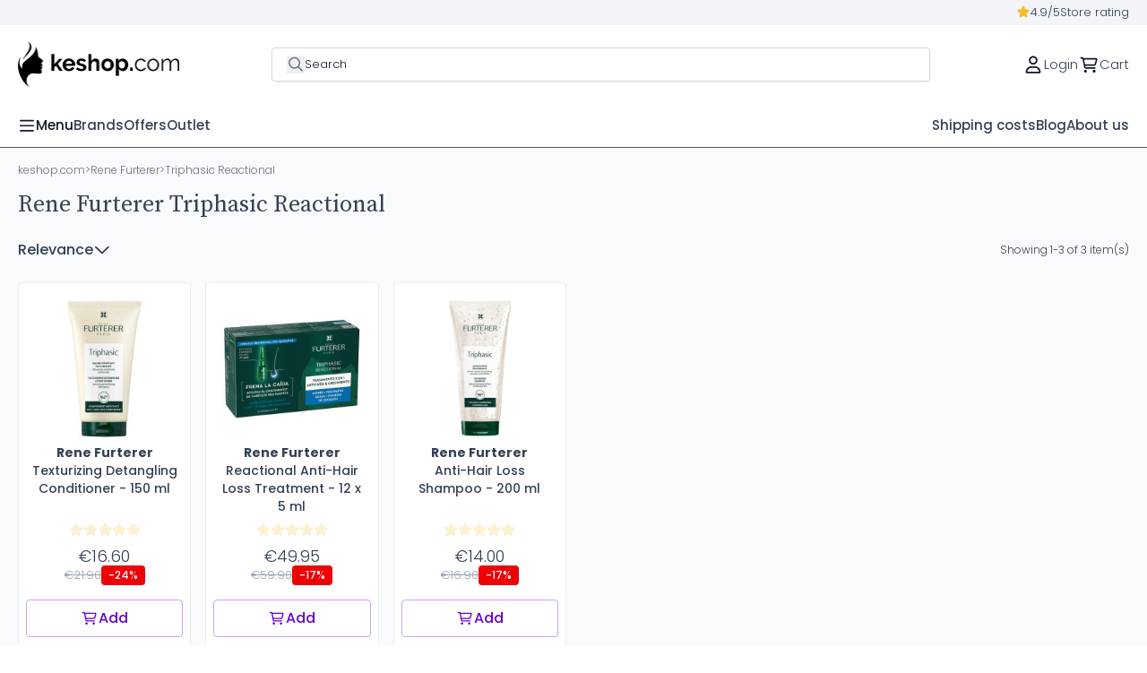

--- FILE ---
content_type: text/html; charset=utf-8
request_url: https://www.keshop.com/en/rene-furterer-triphasic-reactional
body_size: 22469
content:
<!doctype html>
<html lang="en-US">

<head>
  
    
  <meta charset="utf-8">


  <meta http-equiv="x-ua-compatible" content="ie=edge">


<meta name="referrer" content="strict-origin-when-cross-origin"> 


  <title>▷ René Furterer Triphasic Reactional</title>
  
    <script data-keepinline="true">
    var cdcGtmApi = '//www.keshop.com/en/module/cdc_googletagmanager/async';
    var ajaxShippingEvent = 1;
    var ajaxPaymentEvent = 1;

/* datalayer */
dataLayer = window.dataLayer || [];
    let cdcDatalayer = {"event":"view_item_list","pageCategory":"category","ecommerce":{"currency":"EUR","item_list_id":"cat_428","item_list_name":"Triphasic Reactional","items":[{"item_id":"KSEN3167","item_name":"Texturizing Detangling Conditioner - 150 ml","item_reference":"P0007550","index":1,"item_brand":"Rene Furterer","item_category":"Rene Furterer","item_category2":"Triphasic Reactional","item_list_id":"cat_428","item_list_name":"Triphasic Reactional","price":"16.6","price_tax_exc":"13.72","price_tax_inc":"16.6","quantity":1,"google_business_vertical":"retail"},{"item_id":"KSEN3170","item_name":"Reactional Anti-Hair Loss Treatment - 12 x 5 ml","item_reference":"P0007510","index":2,"item_brand":"Rene Furterer","item_category":"Rene Furterer","item_category2":"Triphasic Reactional","item_list_id":"cat_428","item_list_name":"Triphasic Reactional","price":"49.95","price_tax_exc":"41.28","price_tax_inc":"49.95","quantity":1,"google_business_vertical":"retail"},{"item_id":"KSEN3164","item_name":"Anti-Hair Loss Shampoo - 200 ml","item_reference":"P0010142","index":3,"item_brand":"Rene Furterer","item_category":"Rene Furterer","item_category2":"Triphasic Progressive","item_list_id":"cat_428","item_list_name":"Triphasic Reactional","price":"14","price_tax_exc":"11.57","price_tax_inc":"14","quantity":1,"google_business_vertical":"retail"}]},"google_tag_params":{"ecomm_pagetype":"category","ecomm_category":"Triphasic Reactional"}};
    dataLayer.push(cdcDatalayer);

/* call to GTM Tag */
(function(w,d,s,l,i){w[l]=w[l]||[];w[l].push({'gtm.start':
new Date().getTime(),event:'gtm.js'});var f=d.getElementsByTagName(s)[0],
j=d.createElement(s),dl=l!='dataLayer'?'&l='+l:'';j.async=true;j.src=
'https://www.googletagmanager.com/gtm.js?id='+i+dl;f.parentNode.insertBefore(j,f);
})(window,document,'script','dataLayer','GTM-MZV6V882');

/* async call to avoid cache system for dynamic data */
dataLayer.push({
  'event': 'datalayer_ready'
});
</script>
  
  <meta name="description" content="">
  <meta name="keywords" content="">
        <link rel="canonical" href="https://www.keshop.com/en/rene-furterer-triphasic-reactional">
    
          <link rel="alternate" href="https://www.keshop.com/es/rene-furterer-triphasic-reactional" hreflang="es-es">
          <link rel="alternate" href="https://www.keshop.com/fr/rene-furterer-triphasic-reactional" hreflang="fr-fr">
          <link rel="alternate" href="https://www.keshop.com/en/rene-furterer-triphasic-reactional" hreflang="en-us">
          <link rel="alternate" href="https://www.keshop.com/de/rene-furterer-triphasic-reactional" hreflang="de-de">
          <link rel="alternate" href="https://www.keshop.com/it/rene-furterer-triphasic-reactional" hreflang="it-it">
      

  
    <script type="application/ld+json">{
    "@context": "https://schema.org",
    "@type": "ItemList",
    "itemListElement": [
        {
            "@type": "ListItem",
            "position": 1,
            "url": "https://www.keshop.com/en/rene-furterer-triphasic-reactional/texturizing-detangling-conditioner-150-ml.html",
            "name": "Texturizing Detangling Conditioner - 150 ml"
        },
        {
            "@type": "ListItem",
            "position": 2,
            "url": "https://www.keshop.com/en/rene-furterer-triphasic-reactional/reactional-anti-hair-loss-treatment-12-x-5-ml.html",
            "name": "Reactional Anti-Hair Loss Treatment - 12 x 5 ml"
        },
        {
            "@type": "ListItem",
            "position": 3,
            "url": "https://www.keshop.com/en/rene-furterer-triphasic-progressive/stimulating-shampoo-200-ml.html",
            "name": "Anti-Hair Loss Shampoo - 200 ml"
        }
    ]
}</script>
  

  
    <script type="application/ld+json">
  {
    "@context": "https://schema.org",
    "@type": "Organization",
    "name" : "keshop.com",
    "url" : "https://www.keshop.com/en/"
         ,"logo": {
        "@type": "ImageObject",
        "url":"https://www.keshop.com/img/logo-1742993470.jpg"
      }
      }
</script>

<script type="application/ld+json">
  {
    "@context": "https://schema.org",
    "@type": "WebPage",
    "isPartOf": {
      "@type": "WebSite",
      "url":  "https://www.keshop.com/en/",
      "name": "keshop.com"
    },
    "name": "▷ René Furterer Triphasic Reactional",
    "url":  "https://www.keshop.com/en/rene-furterer-triphasic-reactional"
  }
</script>


  <script type="application/ld+json">
    {
      "@context": "https://schema.org",
      "@type": "BreadcrumbList",
      "itemListElement": [
                  {
            "@type": "ListItem",
            "position": 1,
            "name": "keshop.com",
            "item": "https://www.keshop.com/en/"
          },                  {
            "@type": "ListItem",
            "position": 2,
            "name": "Rene Furterer",
            "item": "https://www.keshop.com/en/rene-furterer"
          },                  {
            "@type": "ListItem",
            "position": 3,
            "name": "Triphasic Reactional",
            "item": "https://www.keshop.com/en/rene-furterer-triphasic-reactional"
          }              ]
    }
  </script>
  

  

  
    
  

  
    <meta property="og:title" content="▷ René Furterer Triphasic Reactional" />
    <meta property="og:description" content="" />
    <meta property="og:url" content="https://www.keshop.com/en/rene-furterer-triphasic-reactional" />
    <meta property="og:site_name" content="keshop.com" />
        <meta property="og:type" content="website" />  



  <meta name="viewport" content="width=device-width, initial-scale=1.0, maximum-scale=1.0, user-scalable=0" />



  <link rel="icon" type="image/vnd.microsoft.icon" href="https://www.keshop.com/img/favicon.ico?1743104506">
  <link rel="shortcut icon" type="image/x-icon" href="https://www.keshop.com/img/favicon.ico?1743104506">
  <link href="https://fonts.googleapis.com/icon?family=Material+Icons" rel="stylesheet">



  



  	

  <script type="text/javascript">
        var cart_page_redirect_link = "\/\/www.keshop.com\/en\/cart?action=show";
        var dbjointpurchase_ajax = "https:\/\/www.keshop.com\/en\/module\/dbjointpurchase\/ajax";
        var dbproductcomments_ajax = "https:\/\/www.keshop.com\/en\/module\/dbproductcomments\/ajax";
        var dbproductcomments_required_field_text = "Required field";
        var dbwishlist_ajax = "https:\/\/www.keshop.com\/en\/module\/dbwishlist\/ajax";
        var giftIncart = 0;
        var gift_controller_url = "https:\/\/www.keshop.com\/en\/module\/mdgiftproduct\/FreeGiftproducts";
        var md_blockcart_line_sel = "";
        var md_current_currency = "\u20ac";
        var md_gift_addition_type = "checking_gift";
        var md_gift_color = "#6700cf";
        var md_gift_layout = "standard";
        var md_gift_price_display = "free_label";
        var md_gift_required = 0;
        var md_hide_qty_count = 0;
        var md_msg_gift_added = "Gift successfully added to your shopping cart";
        var md_msg_required_gift = "Please choose your gift";
        var md_number_gift = 4;
        var md_text_free = "Free";
        var md_text_gift = "Gift";
        var mdgSecureKey = "27077ce549ccfe0a020462570c367796";
        var msg_maximum_gift = "You cannot add more than max_gift gift_s_, please adjust your choices";
        var not_available_msg = "This product is no longer in stock with these options";
        var pageId = "category";
        var prestashop = {"cart":{"products":[],"totals":{"total":{"type":"total","label":"Total","amount":0,"value":"\u20ac0.00"},"total_including_tax":{"type":"total","label":"Total (tax incl.)","amount":0,"value":"\u20ac0.00"},"total_excluding_tax":{"type":"total","label":"Total (tax excl.)","amount":0,"value":"\u20ac0.00"}},"subtotals":{"products":{"type":"products","label":"Subtotal","amount":0,"value":"\u20ac0.00"},"discounts":null,"shipping":{"type":"shipping","label":"Shipping","amount":0,"value":""},"tax":{"type":"tax","label":"Included taxes","amount":0,"value":"\u20ac0.00"}},"products_count":0,"summary_string":"0 items","vouchers":{"allowed":1,"added":[]},"discounts":[],"minimalPurchase":0,"minimalPurchaseRequired":""},"currency":{"id":1,"name":"Euro","iso_code":"EUR","iso_code_num":"978","sign":"\u20ac"},"customer":{"lastname":null,"firstname":null,"email":null,"birthday":null,"newsletter":null,"newsletter_date_add":null,"optin":null,"website":null,"company":null,"siret":null,"ape":null,"is_logged":false,"gender":{"type":null,"name":null},"addresses":[]},"country":{"id_zone":"9","id_currency":"1","call_prefix":"34","iso_code":"ES","active":"1","contains_states":"1","need_identification_number":"0","need_zip_code":"1","zip_code_format":"NNNNN","display_tax_label":"1","name":"Espa\u00f1a","id":6},"language":{"name":"English (English)","iso_code":"en","locale":"en-US","language_code":"en-us","active":"1","is_rtl":"0","date_format_lite":"m\/d\/Y","date_format_full":"m\/d\/Y H:i:s","id":3},"page":{"title":"","canonical":"https:\/\/www.keshop.com\/en\/rene-furterer-triphasic-reactional","meta":{"title":"\u25b7 Ren\u00e9 Furterer Triphasic Reactional","description":"","keywords":"","robots":"index"},"page_name":"category","body_classes":{"lang-en":true,"lang-rtl":false,"country-ES":true,"currency-EUR":true,"layout-full-width":true,"page-category":true,"tax-display-enabled":true,"page-customer-account":false,"category-id-428":true,"category-Triphasic Reactional":true,"category-id-parent-421":true,"category-depth-level-3":true},"admin_notifications":[],"password-policy":{"feedbacks":{"0":"Very weak","1":"Weak","2":"Average","3":"Strong","4":"Very strong","Straight rows of keys are easy to guess":"Straight rows of keys are easy to guess","Short keyboard patterns are easy to guess":"Short keyboard patterns are easy to guess","Use a longer keyboard pattern with more turns":"Use a longer keyboard pattern with more turns","Repeats like \"aaa\" are easy to guess":"Repeats like \"aaa\" are easy to guess","Repeats like \"abcabcabc\" are only slightly harder to guess than \"abc\"":"Repeats like \"abcabcabc\" are only slightly harder to guess than \"abc\"","Sequences like abc or 6543 are easy to guess":"Sequences like \"abc\" or \"6543\" are easy to guess.","Recent years are easy to guess":"Recent years are easy to guess","Dates are often easy to guess":"Dates are often easy to guess","This is a top-10 common password":"This is a top-10 common password","This is a top-100 common password":"This is a top-100 common password","This is a very common password":"This is a very common password","This is similar to a commonly used password":"This is similar to a commonly used password","A word by itself is easy to guess":"A word by itself is easy to guess","Names and surnames by themselves are easy to guess":"Names and surnames by themselves are easy to guess","Common names and surnames are easy to guess":"Common names and surnames are easy to guess","Use a few words, avoid common phrases":"Use a few words, avoid common phrases","No need for symbols, digits, or uppercase letters":"No need for symbols, digits, or uppercase letters","Avoid repeated words and characters":"Avoid repeated words and characters","Avoid sequences":"Avoid sequences","Avoid recent years":"Avoid recent years","Avoid years that are associated with you":"Avoid years that are associated with you","Avoid dates and years that are associated with you":"Avoid dates and years that are associated with you","Capitalization doesn't help very much":"Capitalization doesn't help very much","All-uppercase is almost as easy to guess as all-lowercase":"All-uppercase is almost as easy to guess as all-lowercase","Reversed words aren't much harder to guess":"Reversed words aren't much harder to guess","Predictable substitutions like '@' instead of 'a' don't help very much":"Predictable substitutions like \"@\" instead of \"a\" don't help very much.","Add another word or two. Uncommon words are better.":"Add another word or two. Uncommon words are better."}}},"shop":{"name":"keshop.com","logo":"https:\/\/www.keshop.com\/img\/logo-1742993470.jpg","stores_icon":"https:\/\/www.keshop.com\/img\/logo_stores.png","favicon":"https:\/\/www.keshop.com\/img\/favicon.ico"},"core_js_public_path":"\/themes\/","urls":{"base_url":"https:\/\/www.keshop.com\/","current_url":"https:\/\/www.keshop.com\/en\/rene-furterer-triphasic-reactional","shop_domain_url":"https:\/\/www.keshop.com","img_ps_url":"https:\/\/www.keshop.com\/img\/","img_cat_url":"https:\/\/www.keshop.com\/img\/c\/","img_lang_url":"https:\/\/www.keshop.com\/img\/l\/","img_prod_url":"https:\/\/www.keshop.com\/img\/p\/","img_manu_url":"https:\/\/www.keshop.com\/img\/m\/","img_sup_url":"https:\/\/www.keshop.com\/img\/su\/","img_ship_url":"https:\/\/www.keshop.com\/img\/s\/","img_store_url":"https:\/\/www.keshop.com\/img\/st\/","img_col_url":"https:\/\/www.keshop.com\/img\/co\/","img_url":"https:\/\/www.keshop.com\/themes\/keshop\/assets\/img\/","css_url":"https:\/\/www.keshop.com\/themes\/keshop\/assets\/css\/","js_url":"https:\/\/www.keshop.com\/themes\/keshop\/assets\/js\/","pic_url":"https:\/\/www.keshop.com\/upload\/","theme_assets":"https:\/\/www.keshop.com\/themes\/keshop\/assets\/","theme_dir":"https:\/\/www.keshop.com\/themes\/keshop\/","pages":{"address":"https:\/\/www.keshop.com\/en\/address","addresses":"https:\/\/www.keshop.com\/en\/addresses","authentication":"https:\/\/www.keshop.com\/en\/authentication","manufacturer":"https:\/\/www.keshop.com\/en\/manufacturer","cart":"https:\/\/www.keshop.com\/en\/cart","category":"https:\/\/www.keshop.com\/en\/index.php?controller=category","cms":"https:\/\/www.keshop.com\/en\/index.php?controller=cms","contact":"https:\/\/www.keshop.com\/en\/contact-us","discount":"https:\/\/www.keshop.com\/en\/discount","guest_tracking":"https:\/\/www.keshop.com\/en\/order-tracking","history":"https:\/\/www.keshop.com\/en\/order-history","identity":"https:\/\/www.keshop.com\/en\/identity","index":"https:\/\/www.keshop.com\/en\/","my_account":"https:\/\/www.keshop.com\/en\/my-account","order_confirmation":"https:\/\/www.keshop.com\/en\/order-confirmation","order_detail":"https:\/\/www.keshop.com\/en\/index.php?controller=order-detail","order_follow":"https:\/\/www.keshop.com\/en\/order-follow","order":"https:\/\/www.keshop.com\/en\/order","order_return":"https:\/\/www.keshop.com\/en\/index.php?controller=order-return","order_slip":"https:\/\/www.keshop.com\/en\/order-slip","pagenotfound":"https:\/\/www.keshop.com\/en\/page-not-found","password":"https:\/\/www.keshop.com\/en\/password-recovery","pdf_invoice":"https:\/\/www.keshop.com\/en\/index.php?controller=pdf-invoice","pdf_order_return":"https:\/\/www.keshop.com\/en\/index.php?controller=pdf-order-return","pdf_order_slip":"https:\/\/www.keshop.com\/en\/index.php?controller=pdf-order-slip","prices_drop":"https:\/\/www.keshop.com\/en\/prices-drop","product":"https:\/\/www.keshop.com\/en\/index.php?controller=product","registration":"https:\/\/www.keshop.com\/en\/sign-up","search":"https:\/\/www.keshop.com\/en\/search","sitemap":"https:\/\/www.keshop.com\/en\/sitemap","stores":"https:\/\/www.keshop.com\/en\/stores","supplier":"https:\/\/www.keshop.com\/en\/index.php?controller=supplier","new_products":"https:\/\/www.keshop.com\/en\/new-products","brands":"https:\/\/www.keshop.com\/en\/manufacturer","register":"https:\/\/www.keshop.com\/en\/sign-up","order_login":"https:\/\/www.keshop.com\/en\/order?login=1"},"alternative_langs":{"es-es":"https:\/\/www.keshop.com\/es\/rene-furterer-triphasic-reactional","fr-fr":"https:\/\/www.keshop.com\/fr\/rene-furterer-triphasic-reactional","en-us":"https:\/\/www.keshop.com\/en\/rene-furterer-triphasic-reactional","de-de":"https:\/\/www.keshop.com\/de\/rene-furterer-triphasic-reactional","it-it":"https:\/\/www.keshop.com\/it\/rene-furterer-triphasic-reactional"},"actions":{"logout":"https:\/\/www.keshop.com\/en\/?mylogout="},"no_picture_image":{"bySize":{"small_default":{"url":"https:\/\/www.keshop.com\/img\/p\/en-default-small_default.jpg","width":98,"height":98},"cart_default":{"url":"https:\/\/www.keshop.com\/img\/p\/en-default-cart_default.jpg","width":125,"height":125},"home_default":{"url":"https:\/\/www.keshop.com\/img\/p\/en-default-home_default.jpg","width":222,"height":222},"medium_default":{"url":"https:\/\/www.keshop.com\/img\/p\/en-default-medium_default.jpg","width":393,"height":393},"large_default":{"url":"https:\/\/www.keshop.com\/img\/p\/en-default-large_default.jpg","width":800,"height":800}},"small":{"url":"https:\/\/www.keshop.com\/img\/p\/en-default-small_default.jpg","width":98,"height":98},"medium":{"url":"https:\/\/www.keshop.com\/img\/p\/en-default-home_default.jpg","width":222,"height":222},"large":{"url":"https:\/\/www.keshop.com\/img\/p\/en-default-large_default.jpg","width":800,"height":800},"legend":""}},"configuration":{"display_taxes_label":true,"display_prices_tax_incl":true,"is_catalog":false,"show_prices":true,"opt_in":{"partner":false},"quantity_discount":{"type":"discount","label":"Unit discount"},"voucher_enabled":1,"return_enabled":1},"field_required":[],"breadcrumb":{"links":[{"title":"keshop.com","url":"https:\/\/www.keshop.com\/en\/"},{"title":"Rene Furterer","url":"https:\/\/www.keshop.com\/en\/rene-furterer"},{"title":"Triphasic Reactional","url":"https:\/\/www.keshop.com\/en\/rene-furterer-triphasic-reactional"}],"count":3},"link":{"protocol_link":"https:\/\/","protocol_content":"https:\/\/"},"time":1768943139,"static_token":"4f977bc5e7a850aff522cfe6a0ef548f","token":"624729c3956c136ff211d6c898a07010","debug":false,"modules":{"specialcategories":null}};
        var psemailsubscription_subscription = "https:\/\/www.keshop.com\/en\/module\/ps_emailsubscription\/subscription";
        var psr_icon_color = "#F19D76";
      </script>
		<link rel="stylesheet" href="https://www.keshop.com/themes/keshop/assets/cache/theme-289052212.css" media="all">
	
	
	<script src="https://www.keshop.com/themes/keshop/assets/cache/head-5c8045211.js" ></script>


        <link rel="preload" href="/modules/creativeelements/views/lib/ceicons/fonts/ceicons.woff2?8goggd" as="font" type="font/woff2" crossorigin>
        


  

    <link rel="dns-prefetch" href="//fonts.googleapis.com" />
    <link rel="preconnect" href="https://fonts.googleapis.com" />
    <link rel="preconnect" href="https://fonts.gstatic.com" crossorigin>
    <link rel="preload"
        href="https://fonts.googleapis.com/css2?family=Poppins:wght@300;400;500;600;700&display=swap"
        as="style" onload="this.onload=null;this.rel='stylesheet'">
    <noscript>
        <link rel="stylesheet"
            href="https://fonts.googleapis.com/css2?family=Poppins:wght@300;400;500;600;700&display=swap">
    </noscript>
            <link rel="preload"
            href="https://fonts.googleapis.com/css2?family=Source Serif Pro:wght@300;400;500;600;700&display=swap"
            as="style" onload="this.onload=null;this.rel='stylesheet'">
        <noscript>
            <link rel="stylesheet"
                href="https://fonts.googleapis.com/css2?family=Source Serif Pro:wght@300;400;500;600;700&display=swap">
        </noscript>
    
<style>
    :root {
                    --font_primary: "Poppins", sans-serif;
            --font_second: "Poppins", sans-serif;
        </style><style>
            :root {
                --dbmenu_color: #344054;
                --dbmenu_color_hover: #6700CF;
            }
        </style>    <style>
        .seosa_label_hint_19 {
            display: none;
            position: absolute;
            background: #000000;
            color: white;
            border-radius: 3px;
                            top: 0;
                          left: -10px;
                margin-left: -150px;
                                z-index: 1000;
            opacity: 1;
            width: 150px;
            padding: 5px;
        }
        .seosa_label_hint_19:after {
            border-bottom: solid transparent 7px;
            border-top: solid transparent 7px;
                    border-left: solid #000000 10px;
                    top: 10%;
            content: " ";
            height: 0;
                    left: 100%;
                      position: absolute;
            width: 0;
        }
                    .tw-flag-envio-gratis {
                
            }
            </style>
    <style>
        .seosa_label_hint_20 {
            display: none;
            position: absolute;
            background: #000000;
            color: white;
            border-radius: 3px;
                            top: 0;
                          left: -10px;
                margin-left: -150px;
                                z-index: 1000;
            opacity: 1;
            width: 150px;
            padding: 5px;
        }
        .seosa_label_hint_20:after {
            border-bottom: solid transparent 7px;
            border-top: solid transparent 7px;
                    border-left: solid #000000 10px;
                    top: 10%;
            content: " ";
            height: 0;
                    left: 100%;
                      position: absolute;
            width: 0;
        }
                    .tw-flag-livraison-gratuite {
                
            }
            </style>

<script type="text/javascript">
        var link_cart = "https://www.keshop.com/en/cart";
            var link_reward = "https://www.keshop.com/en/affiliate-dashboard?ajax=1";
            var link_shopping_cart = "https://www.keshop.com/en/module/ps_shoppingcart/ajax";
            var eam_sending_email = "Sending...";
    var eam_email_invalid = "Email is invalid";
    var eam_email_sent_limited = "You have reached the maximum number of invitation";
    var eam_token = "4f977bc5e7a850aff522cfe6a0ef548f";
    var name_is_blank = 'Name is required';
    var email_is_blank = 'Email is required';
    var email_is_invalid = 'Email is invalid';
</script>

<style>
    scalapay-widget {
        all: initial;
        display: block;
    }

    </style>

<script data-cfasync="false" type="module">

    const widgets = [];
    
    function addWidget(productId) {

        const widgetConfig = widgets[productId];
        const positionElement = document.querySelector(widgetConfig['position'])
        if (positionElement?.parentNode?.querySelector(`scalapay-widget[product="${productId}"]`)) {
            return;
        }

        if (widgetConfig["afterWidgetText"]) {
            const postWidgetText = document.createElement('p');
            postWidgetText.setAttribute("class", "scalapay-after-widget-text")
            postWidgetText.innerHTML = widgetConfig["afterWidgetText"];
            positionElement?.insertAdjacentElement('afterend', postWidgetText)
        }

        const widget = document.createElement('scalapay-widget');
        widget.setAttribute('product', productId)
        for (const widgetConfigKey in widgetConfig) {
            if (['afterWidgetText', 'position'].includes(widgetConfigKey)) continue;
            if (widgetConfigKey === 'style') {
                widget.style.cssText = `${widgetConfig[widgetConfigKey]}`;
                continue;
            }
            widget.setAttribute(widgetConfigKey.replace(/[A-Z]/g, letter => `-${letter.toLowerCase()}`), widgetConfig[widgetConfigKey])
        }

        positionElement?.insertAdjacentElement('afterend', widget);

    }

    document.addEventListener("DOMContentLoaded", function () {

        for (const type in widgets) {
            addWidget(type)
        }

        new MutationObserver(() => {
            for (const type in widgets) {
                addWidget(type)
            }
        }).observe(document.querySelector('body'), {subtree: true, childList: true, attributes: false});
    });

</script>

<script data-cfasync="false" type="module">
    const script = document.createElement('script');
    script.src = 'https://cdn.scalapay.com/widget/scalapay-widget-loader.js?version=v5';
    script.type = 'module';
    document.head.appendChild(script);

</script><script defer data-domain="www.keshop.com" src="https://plausible.io/js/script.file-downloads.hash.outbound-links.pageview-props.revenue.tagged-events.js"></script>
<script>window.plausible = window.plausible || function() { (window.plausible.q = window.plausible.q || []).push(arguments) }</script><script type="text/javascript">
    var staticurl = "static-eu.oct8ne.com/api/v2/oct8ne.js";
    var oct8ne = document.createElement("script");
    oct8ne.type = "text/javascript";
    oct8ne.src =
            (document.location.protocol == "https:" ? "https://" : "http://")
            + staticurl
            + '?' + (Math.round(new Date().getTime() / 86400000));
    oct8ne.async = true;
    oct8ne.license = "8C0C0AA4FDF5061BFD33761C301A0B7F";
    oct8ne.server = "backoffice-eu.oct8ne.com/";
    oct8ne.baseUrl = "//www.keshop.com";
    oct8ne.checkoutUrl = "//www.keshop.com/en/order";
    oct8ne.loginUrl = "//www.keshop.com/en/authentication";
    oct8ne.checkoutSuccessUrl = "//www.keshop.com/en/order-confirmation";
    oct8ne.locale = "en-US";
    oct8ne.currencyCode = "EUR";	
    oct8ne.platform = "prestashop";	
    oct8ne.apiVersion = "2.5";	
    oct8ne.onProductAddedToCart = function(productId) {
        if (typeof ajaxCart != 'undefined'){
            ajaxCart.refresh();
        }
    };

 

    insertOct8ne();
  
    function insertOct8ne() {
        if (!window.oct8neScriptInserted) {
            var s = document.getElementsByTagName("script")[0];
            s.parentNode.insertBefore(oct8ne, s);
            window.oct8neScriptInserted = true;
        }
    }   
</script>
<style>
            :root {
                --dbjoint_color: #2fb5d2;
            }
        </style>	

<link href="https://eu1.apisearch.cloud" rel="dns-prefetch" crossOrigin="anonymous">
<script
		type="application/javascript"
		src='https://static.apisearch.cloud/eu1-8dcc87d0-9802-4880.layer.js?'
		charSet='UTF-8'
		async defer
		crossOrigin="anonymous"
></script>

<style> .discount-color { background-color: #000000; border-color: #000000; color: #ffffff; } </style>


  
</head>

<body id="category" class="tw-w-full">

  
    <!-- Google Tag Manager (noscript) -->
<noscript><iframe src="https://www.googletagmanager.com/ns.html?id=GTM-MZV6V882"
height="0" width="0" style="display:none;visibility:hidden"></iframe></noscript>
<!-- End Google Tag Manager (noscript) -->

  

  <main class="">
    
          

    <header id="header">
      
        	
	<div class="tw-w-full">
		
	</div>



	<div class="tw-px-4 xl:tw-px-0 xl:tw-py-1 tw-bg-n-10">
		<div
			class="xl:tw-container tw-flex tw-flex-col xl:tw-flex-row tw-gap-4 tw-justify-center tw-items-center tw-self-stretch">
			<div
				class="tw-w-full xl:tw-w-1/2 tw-flex tw-flex-col xl:tw-flex-row tw-gap-4 tw-justify-center xl:tw-justify-start tw-items-center">
				
			</div>
			<div
				class="tw-w-full xl:tw-w-1/2 tw-hidden xl:tw-flex tw-flex-col xl:tw-flex-row tw-gap-4 xl:tw-justify-end tw-items-center">
				<a href="https://www.keshop.com/en/reviews" class="tw-flex tw-flex-row tw-items-center tw-gap-2">
    <svg xmlns="http://www.w3.org/2000/svg" class="tw-h-4 tw-w-4 tw-mb-[2px]" width="16" height="16" viewBox="0 0 16 16" fill="none">
        <path
            d="M8.7123 1.98297C8.58601 1.70513 8.30817 1.52832 8.00507 1.52832C7.67671 1.52832 7.39887 1.70513 7.27258 1.98297L5.65605 5.34232L2.01885 5.87275C1.71575 5.92326 1.46317 6.12533 1.36214 6.42843C1.28636 6.70627 1.36214 7.03463 1.5642 7.23669L4.19106 9.8383L3.58487 13.526C3.53435 13.8291 3.66064 14.1322 3.91322 14.309C4.16581 14.5111 4.49416 14.5111 4.74675 14.3848L8.00507 12.642L11.2381 14.3848C11.516 14.5111 11.8443 14.5111 12.0969 14.309C12.3495 14.1322 12.4758 13.8291 12.4253 13.526L11.7938 9.8383L14.4207 7.23669C14.648 7.03463 14.7238 6.70627 14.6227 6.42843C14.5217 6.12533 14.2691 5.92326 13.966 5.87275L10.3541 5.34232L8.7123 1.98297Z"
            fill="#FABC2A" />
    </svg>

    <span class="tw-caption tw-text-n-70">4.9/5</span>
    <span class="tw-caption tw-text-n-70">Store rating</span>
</a>
			</div>
		</div>
	</div>



	<div class="tw-flex tw-flex-col tw-border-b-[1px] tw-border-primary-60 tw-bg-a-white">
		<div class="xl:tw-container tw-flex tw-flex-row tw-justify-between tw-px-5 tw-py-1 xl:tw-px-0 xl:tw-py-3">
			<div class="tw-min-h-16 tw-flex tw-justify-start tw-items-center">
				
      <a href="https://www.keshop.com/en/" class="tw-cursor-pointer">
      <img style="height: 49.3px; width: 180px" src="https://www.keshop.com/img/logo-1742993470.jpg" alt="keshop.com" width="365"
        height="100">
    </a>
  
			</div>
							<div class="tw-flex tw-flex-row tw-items-center tw-w-full md:tw-max-w-[450px] xl:tw-max-w-[735px]">
					<div id="search_widget" class="search-widget tw-w-full" data-search-controller-url="//www.keshop.com/en/search" style="cursor: text;">
	<form method="get" action="//www.keshop.com/en/search">
		<input type="hidden" name="controller" value="search">

		<div class="tw-input tw-relative tw-bg-a-white">
			<button type="submit">
				<svg xmlns="http://www.w3.org/2000/svg" width="20" height="21" viewBox="0 0 20 21" fill="none">
					<path
						d="M18.0811 17.1778L13.7191 12.8158C14.6631 11.6765 15.1839 10.2117 15.1839 8.61663C15.1839 4.90569 12.124 1.84579 8.41309 1.84579C4.6696 1.84579 1.6748 4.90569 1.6748 8.61663C1.6748 12.3601 4.70215 15.3875 8.41309 15.3875C9.97559 15.3875 11.4404 14.8666 12.6123 13.9226L16.9743 18.2846C17.137 18.4474 17.3324 18.5125 17.5602 18.5125C17.7555 18.5125 17.9508 18.4474 18.0811 18.2846C18.4066 17.9916 18.4066 17.5033 18.0811 17.1778ZM3.2373 8.61663C3.2373 5.75204 5.5485 3.40829 8.44564 3.40829C11.3102 3.40829 13.654 5.75204 13.654 8.61663C13.654 11.5138 11.3102 13.825 8.44564 13.825C5.5485 13.825 3.2373 11.5138 3.2373 8.61663Z"
						fill="#667085" />
				</svg>
			</button>
			<span class="tw-caption">Search</span>
			<button id="dbsearchbar-input" class="tw-caption">
		</div>
	</form>

	<div id="content_search" class="tw-modal tw-fixed tw-inset-0 tw-bg-n-90 tw-bg-opacity-70 tw-flex  tw-items-end md:tw-items-center tw-justify-center tw-hidden tw-z-50">
	<div class="tw-bg-a-white tw-rounded-lg tw-w-full tw-h-[78%] tw-p-6 tw-overflow-y-auto xl:tw-w-[1238px] xl:tw-h-5/6 tw-flex tw-flex-col">
	
		<div class="header_searchbar tw-flex tw-justify-between">
			<p class="searchbar_items tw-flex tw-gap-1 tw-flex-wrap">Resultados: <span class="items_show tw-body tw-text-n-70"></span> de <span
					class="total_items tw-body tw-text-n-70"></span> producto(s) - <span class="link_allresult tw-body-strong tw-text-n-80"></span></p>
			<button data-modal-close class="tw-h-6 tw-w-6">
				<svg xmlns="http://www.w3.org/2000/svg" width="24" height="24" viewBox="0 0 24 24" fill="none">
					<path d="M21.5016 19.4143C22.0623 20.0374 22.0623 20.972 21.5016 21.5327C20.8785 22.1558 19.9439 22.1558 19.3832 21.5327L12.0312 14.1184L4.61682 21.5327C3.99377 22.1558 3.05919 22.1558 2.49844 21.5327C1.87539 20.972 1.87539 20.0374 2.49844 19.4143L9.91277 12L2.49844 4.58567C1.87539 3.96262 1.87539 3.02804 2.49844 2.46729C3.05919 1.84424 3.99377 1.84424 4.55452 2.46729L12.0312 9.94393L19.4455 2.5296C20.0062 1.90654 20.9408 1.90654 21.5016 2.5296C22.1246 3.09034 22.1246 4.02492 21.5016 4.64797L14.0872 12L21.5016 19.4143Z" fill="#344054"/>
		  		</svg>
			</button>
		</div>
		<div class="result_searchbar tw-mt-8 tw-flex-1"></div>
		<div class="allresult_searchbar tw-mt-2"></div>
	</div>
	</div>
</div>
				</div>
						<div class="tw-flex tw-flex-row tw-items-center tw-gap-4">
				<div class="datatext tw-flex tw-flex-row tw-gap-1 tw-items-center tw-cursor-pointer"
    datatext="aHR0cHM6Ly93d3cua2VzaG9wLmNvbS9lbi9teS1hY2NvdW50" >
    <svg class="tw-w-6 tw-h-6" xmlns="http://www.w3.org/2000/svg" width="24" height="25" viewBox="0 0 24 25"
        fill="none">
        <path class="tw-fill-primary-90"
            d="M13.875 14.4646H10.125C6.29688 14.4646 3.25 17.5505 3.25 21.3396C3.25 22.0427 3.79688 22.5896 4.5 22.5896H19.5C20.1641 22.5896 20.75 22.0427 20.75 21.3396C20.75 17.5505 17.6641 14.4646 13.875 14.4646ZM5.125 20.7146C5.4375 18.2536 7.54688 16.3396 10.125 16.3396H13.875C16.4141 16.3396 18.5234 18.2536 18.8359 20.7146H5.125ZM12 12.5896C14.7344 12.5896 17 10.363 17 7.58957C17 4.85519 14.7344 2.58957 12 2.58957C9.22656 2.58957 7 4.85519 7 7.58957C7 10.363 9.22656 12.5896 12 12.5896ZM12 4.46457C13.7188 4.46457 15.125 5.87082 15.125 7.58957C15.125 9.34738 13.7188 10.7146 12 10.7146C10.2422 10.7146 8.875 9.34738 8.875 7.58957C8.875 5.87082 10.2422 4.46457 12 4.46457Z"
            fill="#006069" />
    </svg>
    <span class="tw-body2 tw-hidden xl:tw-flex tw-text-n-70">
                    Login
            </span>
</div>


<div class="blockcart cart-preview" data-refresh-url="//www.keshop.com/en/module/ps_shoppingcart/ajax">
            <div class="tw-flex tw-flex-row tw-gap-1 tw-items-center">
            <svg class="tw-w-6 tw-h-6" xmlns="http://www.w3.org/2000/svg" width="24" height="25" viewBox="0 0 24 25"
                fill="none">
                <path class="tw-fill-primary-90"
                    d="M2.84142 3.92065C2.35059 3.92065 2 4.30631 2 4.76208C2 5.2529 2.35059 5.6035 2.84142 5.6035H4.41909C4.55932 5.6035 4.6645 5.70867 4.69956 5.84891L6.52264 15.35C6.73299 16.542 7.78477 17.3834 8.97678 17.3834H19.1089C19.5647 17.3834 19.9503 17.0328 19.9503 16.542C19.9503 16.0862 19.5647 15.7005 19.1089 15.7005H8.97678C8.59113 15.7005 8.24054 15.4201 8.17042 15.0344L7.96006 14.0177H18.0922C19.2141 14.0177 20.2308 13.2815 20.5113 12.1596L21.9487 6.83057C22.1941 5.91903 21.528 5.04255 20.6164 5.04255H6.2071C5.89157 4.37642 5.19039 3.92065 4.41909 3.92065H2.84142ZM6.59276 6.72539H20.2308L18.8985 11.7389C18.7934 12.0894 18.4778 12.3349 18.0922 12.3349H7.64453L6.59276 6.72539ZM8.17042 21.871C9.43255 21.871 10.274 20.4686 9.60785 19.3467C9.29231 18.8559 8.76643 18.5053 8.17042 18.5053C6.87323 18.5053 6.03181 19.9077 6.69793 21.0295C7.01347 21.5554 7.53935 21.871 8.17042 21.871ZM19.9503 20.1881C19.9503 18.926 18.5479 18.0846 17.4261 18.7507C16.9002 19.0662 16.5846 19.5921 16.5846 20.1881C16.5846 21.4853 17.987 22.3267 19.1089 21.6606C19.5997 21.3451 19.9503 20.8192 19.9503 20.1881Z"
                    fill="#006069" />
            </svg>
            <span class="tw-body2 tw-hidden xl:tw-flex">Cart</span>
        </div>
    </div>
			</div>
		</div>
		<div class="xl:tw-container tw-flex tw-flex-row tw-items-center tw-gap-6 tw-px-4 tw-pb-3 tw-pt-1 xl:tw-px-0 xl:tw-py-3">
			<div id="dbmenu" class="tw-flex tw-flex-col tw-w-auto xl:tw-w-full">

    <div class="tw-flex tw-flex-row tw-gap-6 tw-items-center tw-w-full">
        <div data-modal-target="modalDbMenu" class="tw-flex tw-flex-row tw-gap-1 tw-items-center tw-cursor-pointer">
            <svg class="tw-w-6 tw-h-6 xl:tw-w-5 xl:tw-h-5" xmlns="http://www.w3.org/2000/svg" width="24" height="25"
                viewBox="0 0 24 25" fill="none">
                <path class="tw-fill-primary-90"
                    d="M2 5.67208C2 5.09172 2.44643 4.60065 3.07143 4.60065H20.9286C21.5089 4.60065 22 5.09172 22 5.67208C22 6.29708 21.5089 6.7435 20.9286 6.7435H3.07143C2.44643 6.7435 2 6.29708 2 5.67208ZM2 12.8149C2 12.2346 2.44643 11.7435 3.07143 11.7435H20.9286C21.5089 11.7435 22 12.2346 22 12.8149C22 13.4399 21.5089 13.8864 20.9286 13.8864H3.07143C2.44643 13.8864 2 13.4399 2 12.8149ZM20.9286 21.0292H3.07143C2.44643 21.0292 2 20.5828 2 19.9578C2 19.3774 2.44643 18.8864 3.07143 18.8864H20.9286C21.5089 18.8864 22 19.3774 22 19.9578C22 20.5828 21.5089 21.0292 20.9286 21.0292Z"
                    fill="#006069" />
            </svg>
            <span
                class="tw-body2-strong tw-text-primary-90 tw-hidden xl:tw-flex">Menu</span>
        </div>
                                    <div class="tw-hidden xl:tw-flex tw-flex-row tw-gap-4 tw-items-center">
                                            <span class="datatext tw-body2-strong tw-text-n-70 hover:tw-text-n-80 tw-cursor-pointer"
                            datatext="L2VuL2JyYW5kcw==">Brands</span>
                                            <span class="datatext tw-body2-strong tw-text-n-70 hover:tw-text-n-80 tw-cursor-pointer"
                            datatext="L2VuL3Byb21vdGlvbnM=">Offers</span>
                                            <span class="datatext tw-body2-strong tw-text-n-70 hover:tw-text-n-80 tw-cursor-pointer"
                            datatext="aHR0cHM6Ly93d3cua2VzaG9wLmNvbS9lbi9vdXRsZXQ=">Outlet</span>
                                    </div>
                                        <div class="tw-hidden xl:tw-flex tw-flex-row tw-gap-4 tw-items-center tw-ml-auto">
                                            <span class="datatext tw-body2-strong tw-text-n-70 hover:tw-text-n-80 tw-cursor-pointer"
                            datatext="L2VuL3NoaXBwaW5nLWNvc3RzLmh0bWw=">Shipping costs</span>
                                            <span class="datatext tw-body2-strong tw-text-n-70 hover:tw-text-n-80 tw-cursor-pointer"
                            datatext="L2VuL2Jsb2c=">Blog</span>
                                            <span class="datatext tw-body2-strong tw-text-n-70 hover:tw-text-n-80 tw-cursor-pointer"
                            datatext="L2VuL2Fib3V0LXVz">About us</span>
                                    </div>
                        </div>



    <div id="modalDbMenu"
        class="tw-modal tw-fixed tw-inset-y-0 tw-left-0 tw-bg-n-90 tw-bg-opacity-70 tw-flex tw-items-start tw-justify-start tw-hidden tw-z-[1000001] tw-w-full">
        <div class="tw-bg-a-white tw-h-full tw-w-full sm:tw-w-[360px] tw-overflow-x-auto tw-flex tw-flex-col">

            <div id="subitems_0" class="subitems tw-flex tw-flex-col">
                                <div class="tw-p-4 tw-bg-n-70 tw-flex tw-flex-row tw-gap-3 tw-items-center">
                    <span
                        class="tw-body-strong tw-text-a-white">Hello  </span>
                    <button data-modal-close class="tw-ml-auto">
                        <svg xmlns="http://www.w3.org/2000/svg" width="16" height="16" viewBox="0 0 16 16" fill="none">
                            <path
                                d="M14.3338 12.9428C14.7076 13.3582 14.7076 13.9812 14.3338 14.3551C13.9184 14.7704 13.2954 14.7704 12.9215 14.3551L8.02018 9.41217L3.0773 14.3551C2.66193 14.7704 2.03887 14.7704 1.66504 14.3551C1.24967 13.9812 1.24967 13.3582 1.66504 12.9428L6.60793 7.99992L1.66504 3.05703C1.24967 2.64166 1.24967 2.01861 1.66504 1.64478C2.03887 1.22941 2.66193 1.22941 3.03576 1.64478L8.02018 6.6292L12.9631 1.68632C13.3369 1.27095 13.96 1.27095 14.3338 1.68632C14.7492 2.06015 14.7492 2.6832 14.3338 3.09857L9.3909 7.99992L14.3338 12.9428Z"
                                fill="white" />
                        </svg>
                    </button>
                </div>

                <div class="tw-flex tw-flex-col">
                
                                    <div class="tw-bg-n-10 tw-py-2 tw-px-4 tw-flex tw-gap-2 tw-justify-between">
                            

<div class="tw-relative language-selector tw-z-50 tw-bg-a-white tw-rounded-[4px] tw-border tw-border-n-30 tw-shadow-sm tw-gap-2">
	<!-- Botón de Dropdown -->
	<button id="dropdownToggleLang" data-dropdown-toggle="dropdownLang"
		class="tw-w-[80px] tw-bg-a-whitetw-border tw-border-n-30 tw-text-n-90 tw-p-2 tw-flex tw-items-center tw-justify-between tw-rounded tw-body2 tw-gap-2">
    <span class="tw-flex tw-gap-1 tw-uppercase tw-items-center">
		<img class="tw-rounded-full tw-w-4 tw-h-4" src="/img/flags/en.jpg" alt="en" width="16" height="16" />
		<span class="tw-body3 tw-text-n-70">en</span>
	</span>

		<svg class="tw-w-5 tw-h-5 tw-text-n-50" xmlns="http://www.w3.org/2000/svg" width="21" height="20"
			viewBox="0 0 21 20" fill="none">
			<path
				d="M18.418 7.13967L11.0536 14.1956C10.8223 14.3884 10.5909 14.4655 10.3981 14.4655C10.1668 14.4655 9.93546 14.3884 9.74267 14.2342L2.33972 7.13967C1.95415 6.79266 1.95415 6.17575 2.30116 5.82873C2.64818 5.44316 3.26509 5.44316 3.6121 5.79018L10.3981 12.2678L17.1456 5.79018C17.4926 5.44316 18.1096 5.44316 18.4566 5.82873C18.8036 6.17575 18.8036 6.79266 18.418 7.13967Z"
				fill="#667085" />
		</svg>
	</button>

	<!-- Dropdown content -->
	<div id="dropdownLang" data-dropdown-content
		class="tw-absolute tw-w-full tw-bg-a-white tw-border tw-border-n-30 tw-rounded tw-shadow-lg tw-mt-1 tw-hidden tw-p-1 tw-body2">
		    <span >
      <a class="tw-flex tw-gap-1 tw-uppercase tw-items-center tw-p-2 tw-rounded-[4px] hover:tw-bg-n-10" href="https://www.keshop.com/es/rene-furterer-triphasic-reactional"><img class="tw-rounded-full tw-w-4 tw-h-4" src="/img/flags/es.jpg" alt="es" width="16" height="16" />es</a>
    </span>
      <span >
      <a class="tw-flex tw-gap-1 tw-uppercase tw-items-center tw-p-2 tw-rounded-[4px] hover:tw-bg-n-10" href="https://www.keshop.com/fr/rene-furterer-triphasic-reactional"><img class="tw-rounded-full tw-w-4 tw-h-4" src="/img/flags/fr.jpg" alt="fr" width="16" height="16" />fr</a>
    </span>
      <span  class="current" >
      <a class="tw-flex tw-gap-1 tw-uppercase tw-items-center tw-p-2 tw-rounded-[4px] hover:tw-bg-n-10" href="https://www.keshop.com/en/rene-furterer-triphasic-reactional"><img class="tw-rounded-full tw-w-4 tw-h-4" src="/img/flags/en.jpg" alt="en" width="16" height="16" />en</a>
    </span>
      <span >
      <a class="tw-flex tw-gap-1 tw-uppercase tw-items-center tw-p-2 tw-rounded-[4px] hover:tw-bg-n-10" href="https://www.keshop.com/de/rene-furterer-triphasic-reactional"><img class="tw-rounded-full tw-w-4 tw-h-4" src="/img/flags/de.jpg" alt="de" width="16" height="16" />de</a>
    </span>
      <span >
      <a class="tw-flex tw-gap-1 tw-uppercase tw-items-center tw-p-2 tw-rounded-[4px] hover:tw-bg-n-10" href="https://www.keshop.com/it/rene-furterer-triphasic-reactional"><img class="tw-rounded-full tw-w-4 tw-h-4" src="/img/flags/it.jpg" alt="it" width="16" height="16" />it</a>
    </span>
  	</div>
</div>
                                                        <a href="https://www.keshop.com/en/reviews" class="tw-flex tw-flex-row tw-items-center tw-gap-2">
    <svg xmlns="http://www.w3.org/2000/svg" class="tw-h-4 tw-w-4 tw-mb-[2px]" width="16" height="16" viewBox="0 0 16 16" fill="none">
        <path
            d="M8.7123 1.98297C8.58601 1.70513 8.30817 1.52832 8.00507 1.52832C7.67671 1.52832 7.39887 1.70513 7.27258 1.98297L5.65605 5.34232L2.01885 5.87275C1.71575 5.92326 1.46317 6.12533 1.36214 6.42843C1.28636 6.70627 1.36214 7.03463 1.5642 7.23669L4.19106 9.8383L3.58487 13.526C3.53435 13.8291 3.66064 14.1322 3.91322 14.309C4.16581 14.5111 4.49416 14.5111 4.74675 14.3848L8.00507 12.642L11.2381 14.3848C11.516 14.5111 11.8443 14.5111 12.0969 14.309C12.3495 14.1322 12.4758 13.8291 12.4253 13.526L11.7938 9.8383L14.4207 7.23669C14.648 7.03463 14.7238 6.70627 14.6227 6.42843C14.5217 6.12533 14.2691 5.92326 13.966 5.87275L10.3541 5.34232L8.7123 1.98297Z"
            fill="#FABC2A" />
    </svg>

    <span class="tw-caption tw-text-n-70">4.9/5</span>
    <span class="tw-caption tw-text-n-70">Store rating</span>
</a>
                    </div>
                                </div>

                                <div class="tw-flex tw-flex-col tw-py-2 tw-border-b tw-border-n-30">
                    
                                                                        <div class="tw-py-2 tw-px-4 tw-flex tw-flex-row tw-items-center tw-gap-4 tw-body2">
                                                                    <a href="/en/brands" class="tw-body2" title="Brands"
                                        >
                                                                                <strong>                                            Brands
                                            </strong>                                    </a>
                                
                                                            </div>
                                                                                                <div class="tw-py-2 tw-px-4 tw-flex tw-flex-row tw-items-center tw-gap-4 tw-body2">
                                                                    <a href="https://www.keshop.com/en/american-crew" class="tw-body2" title="American Crew"
                                        >
                                                                                                                            American Crew
                                                                                </a>
                                
                                                            </div>
                                                                                                <div class="tw-py-2 tw-px-4 tw-flex tw-flex-row tw-items-center tw-gap-4 tw-body2">
                                                                    <a href="https://www.keshop.com/en/authentic-beauty-concept" class="tw-body2" title="Authentic Beauty Concept"
                                        >
                                                                                                                            Authentic Beauty Concept
                                                                                </a>
                                
                                                            </div>
                                                                                                <div class="tw-py-2 tw-px-4 tw-flex tw-flex-row tw-items-center tw-gap-4 tw-body2">
                                                                    <a href="https://www.keshop.com/en/aveda" class="tw-body2" title="AVEDA"
                                        >
                                                                                                                            AVEDA
                                                                                </a>
                                
                                                            </div>
                                                                                                <div class="tw-py-2 tw-px-4 tw-flex tw-flex-row tw-items-center tw-gap-4 tw-body2">
                                                                    <a href="https://www.keshop.com/en/be-pure" class="tw-body2" title="Be Pure"
                                        >
                                                                                                                            Be Pure
                                                                                </a>
                                
                                                            </div>
                                                                                                <div class="tw-py-2 tw-px-4 tw-flex tw-flex-row tw-items-center tw-gap-4 tw-body2">
                                                                    <a href="https://www.keshop.com/en/cedib" class="tw-body2" title="Cedib"
                                        >
                                                                                                                            Cedib
                                                                                </a>
                                
                                                            </div>
                                                                                                <div class="tw-py-2 tw-px-4 tw-flex tw-flex-row tw-items-center tw-gap-4 tw-body2">
                                                                    <a href="https://www.keshop.com/en/color-wow" class="tw-body2" title="Color Wow"
                                        >
                                                                                                                            Color Wow
                                                                                </a>
                                
                                                            </div>
                                                                                                <div class="tw-py-2 tw-px-4 tw-flex tw-flex-row tw-items-center tw-gap-4 tw-body2">
                                                                    <a href="https://www.keshop.com/en/exalter" class="tw-body2" title="Exalter"
                                        >
                                                                                                                            Exalter
                                                                                </a>
                                
                                                            </div>
                                                                                                <div class="tw-py-2 tw-px-4 tw-flex tw-flex-row tw-items-center tw-gap-4 tw-body2">
                                                                    <a href="https://www.keshop.com/en/k18" class="tw-body2" title="K18"
                                        >
                                                                                                                            K18
                                                                                </a>
                                
                                                            </div>
                                                                                                <div class="tw-py-2 tw-px-4 tw-flex tw-flex-row tw-items-center tw-gap-4 tw-body2">
                                                                    <a href="https://www.keshop.com/en/karseell" class="tw-body2" title="Karseell"
                                        >
                                                                                                                            Karseell
                                                                                </a>
                                
                                                            </div>
                                                                                                <div class="tw-py-2 tw-px-4 tw-flex tw-flex-row tw-items-center tw-gap-4 tw-body2">
                                                                    <a href="https://www.keshop.com/en/kerasilk" class="tw-body2" title="Kerasilk"
                                        >
                                                                                                                            Kerasilk
                                                                                </a>
                                
                                                            </div>
                                                                                                <div class="tw-py-2 tw-px-4 tw-flex tw-flex-row tw-items-center tw-gap-4 tw-body2">
                                                                    <a href="https://www.keshop.com/en/kerastase" class="tw-body2" title="Kérastase"
                                        >
                                                                                                                            Kérastase
                                                                                </a>
                                
                                                            </div>
                                                                                                <div class="tw-py-2 tw-px-4 tw-flex tw-flex-row tw-items-center tw-gap-4 tw-body2">
                                                                    <a href="https://www.keshop.com/en/loreal" class="tw-body2" title="L&#039;Oréal"
                                        >
                                                                                                                            L&#039;Oréal
                                                                                </a>
                                
                                                            </div>
                                                                                                <div class="tw-py-2 tw-px-4 tw-flex tw-flex-row tw-items-center tw-gap-4 tw-body2">
                                                                    <a href="https://www.keshop.com/en/lendan" class="tw-body2" title="Lendan"
                                        >
                                                                                                                            Lendan
                                                                                </a>
                                
                                                            </div>
                                                                                                <div class="tw-py-2 tw-px-4 tw-flex tw-flex-row tw-items-center tw-gap-4 tw-body2">
                                                                    <a href="https://www.keshop.com/en/living-proof" class="tw-body2" title="Living Proof"
                                        >
                                                                                                                            Living Proof
                                                                                </a>
                                
                                                            </div>
                                                                                                <div class="tw-py-2 tw-px-4 tw-flex tw-flex-row tw-items-center tw-gap-4 tw-body2">
                                                                    <a href="https://www.keshop.com/en/lola-cosmetics" class="tw-body2" title="Lola Cosmetics"
                                        >
                                                                                                                            Lola Cosmetics
                                                                                </a>
                                
                                                            </div>
                                                                                                <div class="tw-py-2 tw-px-4 tw-flex tw-flex-row tw-items-center tw-gap-4 tw-body2">
                                                                    <a href="https://www.keshop.com/en/montibello" class="tw-body2" title="Montibello"
                                        >
                                                                                                                            Montibello
                                                                                </a>
                                
                                                            </div>
                                                                                                <div class="tw-py-2 tw-px-4 tw-flex tw-flex-row tw-items-center tw-gap-4 tw-body2">
                                                                    <a href="https://www.keshop.com/en/nioxin" class="tw-body2" title="Nioxin"
                                        >
                                                                                                                            Nioxin
                                                                                </a>
                                
                                                            </div>
                                                                                                <div class="tw-py-2 tw-px-4 tw-flex tw-flex-row tw-items-center tw-gap-4 tw-body2">
                                                                    <a href="https://www.keshop.com/en/olaplex" class="tw-body2" title="Olaplex"
                                        >
                                                                                                                            Olaplex
                                                                                </a>
                                
                                                            </div>
                                                                                                <div class="tw-py-2 tw-px-4 tw-flex tw-flex-row tw-items-center tw-gap-4 tw-body2">
                                                                    <a href="https://www.keshop.com/en/opi" class="tw-body2" title="OPI"
                                        >
                                                                                                                            OPI
                                                                                </a>
                                
                                                            </div>
                                                                                                <div class="tw-py-2 tw-px-4 tw-flex tw-flex-row tw-items-center tw-gap-4 tw-body2">
                                                                    <a href="https://www.keshop.com/en/parlux" class="tw-body2" title="Parlux"
                                        >
                                                                                                                            Parlux
                                                                                </a>
                                
                                                            </div>
                                                                                                <div class="tw-py-2 tw-px-4 tw-flex tw-flex-row tw-items-center tw-gap-4 tw-body2">
                                                                    <a href="https://www.keshop.com/en/redken" class="tw-body2" title="Redken"
                                        >
                                                                                                                            Redken
                                                                                </a>
                                
                                                            </div>
                                                                                                <div class="tw-py-2 tw-px-4 tw-flex tw-flex-row tw-items-center tw-gap-4 tw-body2">
                                                                    <a href="https://www.keshop.com/en/rene-furterer" class="tw-body2" title="Rene Furterer"
                                        >
                                                                                                                            Rene Furterer
                                                                                </a>
                                
                                                            </div>
                                                                                                <div class="tw-py-2 tw-px-4 tw-flex tw-flex-row tw-items-center tw-gap-4 tw-body2">
                                                                    <a href="https://www.keshop.com/en/revlon" class="tw-body2" title="Revlon"
                                        >
                                                                                                                            Revlon
                                                                                </a>
                                
                                                            </div>
                                                                                                <div class="tw-py-2 tw-px-4 tw-flex tw-flex-row tw-items-center tw-gap-4 tw-body2">
                                                                    <a href="https://www.keshop.com/en/salerm" class="tw-body2" title="Salerm"
                                        >
                                                                                                                            Salerm
                                                                                </a>
                                
                                                            </div>
                                                                                                <div class="tw-py-2 tw-px-4 tw-flex tw-flex-row tw-items-center tw-gap-4 tw-body2">
                                                                    <a href="https://www.keshop.com/en/schwarzkopf" class="tw-body2" title="Schwarzkopf"
                                        >
                                                                                                                            Schwarzkopf
                                                                                </a>
                                
                                                            </div>
                                                                                                <div class="tw-py-2 tw-px-4 tw-flex tw-flex-row tw-items-center tw-gap-4 tw-body2">
                                                                    <a href="https://www.keshop.com/en/sebastian" class="tw-body2" title="Sebastian"
                                        >
                                                                                                                            Sebastian
                                                                                </a>
                                
                                                            </div>
                                                                                                <div class="tw-py-2 tw-px-4 tw-flex tw-flex-row tw-items-center tw-gap-4 tw-body2">
                                                                    <a href="https://www.keshop.com/en/shu-uemura" class="tw-body2" title="Shu Uemura"
                                        >
                                                                                                                            Shu Uemura
                                                                                </a>
                                
                                                            </div>
                                                                                                <div class="tw-py-2 tw-px-4 tw-flex tw-flex-row tw-items-center tw-gap-4 tw-body2">
                                                                    <a href="https://www.keshop.com/en/skala" class="tw-body2" title="Skala"
                                        >
                                                                                                                            Skala
                                                                                </a>
                                
                                                            </div>
                                                                                                <div class="tw-py-2 tw-px-4 tw-flex tw-flex-row tw-items-center tw-gap-4 tw-body2">
                                                                    <a href="https://www.keshop.com/en/tigi" class="tw-body2" title="TIGI"
                                        >
                                                                                                                            TIGI
                                                                                </a>
                                
                                                            </div>
                                                                                                <div class="tw-py-2 tw-px-4 tw-flex tw-flex-row tw-items-center tw-gap-4 tw-body2">
                                                                    <a href="https://www.keshop.com/en/trendy-hair" class="tw-body2" title="Trendy Hair"
                                        >
                                                                                                                            Trendy Hair
                                                                                </a>
                                
                                                            </div>
                                                                                                <div class="tw-py-2 tw-px-4 tw-flex tw-flex-row tw-items-center tw-gap-4 tw-body2">
                                                                    <a href="https://www.keshop.com/en/wella" class="tw-body2" title="Wella"
                                        >
                                                                                                                            Wella
                                                                                </a>
                                
                                                            </div>
                                                                                                <div class="tw-py-2 tw-px-4 tw-flex tw-flex-row tw-items-center tw-gap-4 tw-body2">
                                                                    <a href="https://www.keshop.com/en/yonka" class="tw-body2" title="Yonka"
                                        >
                                                                                                                            Yonka
                                                                                </a>
                                
                                                            </div>
                                                                                                <div class="tw-py-2 tw-px-4 tw-flex tw-flex-row tw-items-center tw-gap-4 tw-body2">
                                                                    <a href="/en/promotions" class="tw-body2" title="Offers"
                                        >
                                                                                                                            Offers
                                                                                </a>
                                
                                                            </div>
                                                                                                <div class="tw-py-2 tw-px-4 tw-flex tw-flex-row tw-items-center tw-gap-4 tw-body2">
                                                                    <a href="https://www.keshop.com/en/outlet" class="tw-body2" title="Outlet"
                                        >
                                                                                                                            Outlet
                                                                                </a>
                                
                                                            </div>
                                                                                                <div class="tw-py-2 tw-px-4 tw-flex tw-flex-row tw-items-center tw-gap-4 tw-body2">
                                                                    <a href="/en/shipping-costs.html" class="tw-body2" title="Shipping costs"
                                        >
                                                                                                                            Shipping costs
                                                                                </a>
                                
                                                            </div>
                                                                                                <div class="tw-py-2 tw-px-4 tw-flex tw-flex-row tw-items-center tw-gap-4 tw-body2">
                                                                    <a href="/en/blog" class="tw-body2" title="Blog"
                                        >
                                                                                                                            Blog
                                                                                </a>
                                
                                                            </div>
                                                                                                <div class="tw-py-2 tw-px-4 tw-flex tw-flex-row tw-items-center tw-gap-4 tw-body2">
                                                                    <a href="/en/about-us" class="tw-body2" title="About us"
                                        >
                                                                                                                            About us
                                                                                </a>
                                
                                                            </div>
                                                            </div>

                                                    <div class="tw-flex tw-flex-col tw-py-2 tw-border-b tw-border-n-30">
                        <span class="tw-py-2 tw-px-4 tw-body-strong">My account</span>

                        <span
                            class="datatext tw-py-2 tw-px-4 tw-flex tw-flex-row tw-items-center tw-gap-4 tw-body2 tw-cursor-pointer"
                            datatext="aHR0cHM6Ly93d3cua2VzaG9wLmNvbS9lbi9teS1hY2NvdW50">My account</span>
                        <span
                            class="datatext tw-py-2 tw-px-4 tw-flex tw-flex-row tw-items-center tw-gap-4 tw-body2 tw-cursor-pointer"
                            datatext="aHR0cHM6Ly93d3cua2VzaG9wLmNvbS9lbi9vcmRlci1oaXN0b3J5">My orders</span>
                        <span
                            class="datatext tw-py-2 tw-px-4 tw-flex tw-flex-row tw-items-center tw-gap-4 tw-body2 tw-cursor-pointer"
                            datatext="aHR0cHM6Ly93d3cua2VzaG9wLmNvbS9lbi9hZGRyZXNzZXM=">Addresses</span>
                        <span
                            class="datatext tw-py-2 tw-px-4 tw-flex tw-flex-row tw-items-center tw-gap-4 tw-body2 tw-cursor-pointer"
                            datatext="aHR0cHM6Ly93d3cua2VzaG9wLmNvbS9lbi9pZGVudGl0eQ==">Personal data</span>
                        <span
                            class="datatext tw-py-2 tw-px-4 tw-flex tw-flex-row tw-items-center tw-gap-4 tw-body2 tw-cursor-pointer"
                            datatext="aHR0cHM6Ly93d3cua2VzaG9wLmNvbS9lbi9jb250YWN0LXVz">Contact</span>
                    </div>
                
                <div class="tw-flex tw-flex-col">
                    
                </div>

                                                    <div class="tw-flex tw-flex-col tw-py-2 tw-border-b tw-border-n-30">
                        <span class="tw-py-2 tw-px-4 tw-body-strong">Contact</span>

                                                    <div class="tw-py-2 tw-px-4 tw-flex tw-flex-row tw-items-center tw-gap-2">
                                <svg xmlns="http://www.w3.org/2000/svg" width="25" height="25" viewBox="0 0 21 20" fill="none">
                                    <path
                                        d="M4.16781 5.3125C3.87484 5.3125 3.64697 5.57292 3.64697 5.83333V6.58203L9.24593 11.1719C9.92952 11.7253 10.8735 11.7253 11.5571 11.1719L17.1886 6.58203V5.83333C17.1886 5.57292 16.9282 5.3125 16.6678 5.3125H4.16781ZM3.64697 8.60026V14.1667C3.64697 14.4596 3.87484 14.6875 4.16781 14.6875H16.6678C16.9282 14.6875 17.1886 14.4596 17.1886 14.1667V8.60026L12.5662 12.3763C11.2967 13.418 9.50635 13.418 8.26937 12.3763L3.64697 8.60026ZM2.08447 5.83333C2.08447 4.69401 2.99593 3.75 4.16781 3.75H16.6678C17.8071 3.75 18.7511 4.69401 18.7511 5.83333V14.1667C18.7511 15.3385 17.8071 16.25 16.6678 16.25H4.16781C2.99593 16.25 2.08447 15.3385 2.08447 14.1667V5.83333Z"
                                        fill="#344054" />
                                </svg>
                                <span class="tw-body2"><a target="_blank" href="/cdn-cgi/l/email-protection#e58d808995a58e80968d8a95cb868a88"><span class="__cf_email__" data-cfemail="6a020f061a2a010f1902051a44090507">[email&#160;protected]</span></a></span>
                            </div>
                        
                                                    <div class="tw-py-2 tw-px-4 tw-flex tw-flex-row tw-items-center tw-gap-2">
                                <svg xmlns="http://www.w3.org/2000/svg" width="25" height="25" viewBox="0 0 21 20" fill="none">
                                    <path
                                        d="M17.7353 12.1093L14.5418 10.7407C13.8249 10.4148 13.0102 10.6429 12.5214 11.2295L11.6416 12.3048C10.1752 11.4576 8.96951 10.2519 8.12226 8.81806L9.2302 7.93823C9.78417 7.44943 10.0123 6.63476 9.719 5.95045L8.31778 2.69179C7.99191 1.9423 7.17725 1.51868 6.36259 1.7142L3.39721 2.39851C2.61513 2.56145 2.09375 3.24576 2.09375 4.06043C2.09375 11.9464 8.48071 18.3333 16.3667 18.3333C17.1813 18.3333 17.8656 17.8119 17.996 17.0299L18.6803 14.0645C18.9084 13.2498 18.4848 12.4352 17.7353 12.1093ZM17.1813 13.706L16.497 16.6714C16.497 16.704 16.4318 16.7692 16.3667 16.7692C9.36055 16.7692 3.62532 11.0665 3.62532 4.06043C3.62532 3.99525 3.69049 3.93008 3.75566 3.93008L6.72104 3.24576L6.75363 3.21318C6.8188 3.21318 6.85139 3.27835 6.88397 3.31094L8.25261 6.50442C8.28519 6.56959 8.28519 6.63476 8.22002 6.66735L6.62328 7.97081C6.36259 8.19892 6.26483 8.58996 6.42776 8.91582C7.50312 11.0991 9.29538 12.8914 11.4787 13.9667C11.8045 14.1297 12.2282 14.0645 12.4563 13.7712L13.7597 12.1745C13.7923 12.1419 13.8575 12.1093 13.9227 12.1419L17.1161 13.5105C17.1813 13.5757 17.2139 13.6409 17.1813 13.706Z"
                                        fill="#344054" />
                                </svg>
                                <span class="tw-body2"><a target="_blank" href="tel:(+34)935104391">(+34) 935 104 391</a></span>
                            </div>
                        
                        
                                                    <div class="tw-py-2 tw-px-4 tw-flex tw-flex-row tw-items-center tw-gap-2">                            
								<svg xmlns="http://www.w3.org/2000/svg" width="25" height="21" viewBox="0 0 512 512"><path fill="#344054" d="M464 256A208 208 0 1 1 48 256a208 208 0 1 1 416 0zM0 256a256 256 0 1 0 512 0A256 256 0 1 0 0 256zM232 120l0 136c0 8 4 15.5 10.7 20l96 64c11 7.4 25.9 4.4 33.3-6.7s4.4-25.9-6.7-33.3L280 243.2 280 120c0-13.3-10.7-24-24-24s-24 10.7-24 24z"/></svg>	                            
                                <span class="tw-body2">Monday to Friday from 8:30 a.m. to 4:30 p.m.</span>
                            </div>
                                            </div>
                            </div>

                                                                                                                                                                                                                                                                                                                                                                                                                                                                                                                                                                                                                                                                                                                                                                                                                                                                                                                                                                                                                                                                                                                                
                                        <div class="tw-mt-auto tw-py-4 tw-bg-n-10 tw-flex tw-flex-row tw-items-center tw-justify-center tw-gap-3">
                                                                                                        <a href="https://www.instagram.com/keshop_es" target="_blank" rel="me follow" class="tw-flex">
                            <svg xmlns="http://www.w3.org/2000/svg" width="25" height="24" viewBox="0 0 25 24" fill="none">
                                <path
                                    d="M12.4403 6.84375C9.58315 6.84375 7.30636 9.16518 7.30636 11.9777C7.30636 14.8348 9.58315 17.1116 12.4403 17.1116C15.2528 17.1116 17.5742 14.8348 17.5742 11.9777C17.5742 9.16518 15.2528 6.84375 12.4403 6.84375ZM12.4403 15.3259C10.6099 15.3259 9.09208 13.8527 9.09208 11.9777C9.09208 10.1473 10.5653 8.67411 12.4403 8.67411C14.2706 8.67411 15.7439 10.1473 15.7439 11.9777C15.7439 13.8527 14.2706 15.3259 12.4403 15.3259ZM18.9581 6.66518C18.9581 5.99554 18.4224 5.45982 17.7528 5.45982C17.0831 5.45982 16.5474 5.99554 16.5474 6.66518C16.5474 7.33482 17.0831 7.87054 17.7528 7.87054C18.4224 7.87054 18.9581 7.33482 18.9581 6.66518ZM22.351 7.87054C22.2617 6.26339 21.9046 4.83482 20.7439 3.67411C19.5831 2.51339 18.1546 2.15625 16.5474 2.06696C14.8956 1.97768 9.94029 1.97768 8.2885 2.06696C6.68136 2.15625 5.29743 2.51339 4.09208 3.67411C2.93136 4.83482 2.57422 6.26339 2.48493 7.87054C2.39565 9.52232 2.39565 14.4777 2.48493 16.1295C2.57422 17.7366 2.93136 19.1205 4.09208 20.3259C5.29743 21.4866 6.68136 21.8438 8.2885 21.933C9.94029 22.0223 14.8956 22.0223 16.5474 21.933C18.1546 21.8438 19.5831 21.4866 20.7439 20.3259C21.9046 19.1205 22.2617 17.7366 22.351 16.1295C22.4403 14.4777 22.4403 9.52232 22.351 7.87054ZM20.2081 17.8705C19.8956 18.7634 19.1814 19.433 18.3331 19.7902C16.9939 20.3259 13.8689 20.192 12.4403 20.192C10.9671 20.192 7.84208 20.3259 6.54743 19.7902C5.65458 19.433 4.98493 18.7634 4.62779 17.8705C4.09208 16.5759 4.226 13.4509 4.226 11.9777C4.226 10.5491 4.09208 7.42411 4.62779 6.08482C4.98493 5.23661 5.65458 4.56696 6.54743 4.20982C7.84208 3.67411 10.9671 3.80804 12.4403 3.80804C13.8689 3.80804 16.9939 3.67411 18.3331 4.20982C19.1814 4.52232 19.851 5.23661 20.2081 6.08482C20.7439 7.42411 20.6099 10.5491 20.6099 11.9777C20.6099 13.4509 20.7439 16.5759 20.2081 17.8705Z"
                                    fill="#344054" />
                            </svg>
                        </a>
                                                                <a href="https://www.youtube.com/@keshop" target="_blank" rel="me follow" class="tw-flex">
                            <svg xmlns="http://www.w3.org/2000/svg" width="25" height="24" viewBox="0 0 25 24" fill="none">
                                <path
                                    d="M21.9792 7.21024C21.7598 6.33272 21.0651 5.63802 20.2242 5.41865C18.652 4.97989 12.4363 4.97989 12.4363 4.97989C12.4363 4.97989 6.18397 4.97989 4.61175 5.41865C3.7708 5.63802 3.0761 6.33272 2.85673 7.21024C2.41797 8.74589 2.41797 12.0366 2.41797 12.0366C2.41797 12.0366 2.41797 15.2907 2.85673 16.8629C3.0761 17.7404 3.7708 18.3985 4.61175 18.6179C6.18397 19.0201 12.4363 19.0201 12.4363 19.0201C12.4363 19.0201 18.652 19.0201 20.2242 18.6179C21.0651 18.3985 21.7598 17.7404 21.9792 16.8629C22.418 15.2907 22.418 12.0366 22.418 12.0366C22.418 12.0366 22.418 8.74589 21.9792 7.21024ZM10.3887 14.9982V9.07495L15.5807 12.0366L10.3887 14.9982Z"
                                    fill="#344054" />
                            </svg>
                        </a>
                                    </div>
            

        </div>
    </div>
</div>
					</div>
	</div>
      
    </header>

    <section id="wrapper" class="tw-bg-n-5 tw-px-4 xl:tw-px-0">
      
              

      
      <div class="tw-w-full xl:tw-container">
        
                      
  <nav class="tw-py-4">
    <ol
      class="tw-flex tw-flex-row tw-flex-nowrap tw-gap-1 tw-overflow-auto tw-whitespace-nowrap tw-overscroll-none tw-scroll-hide">
      
                  
            <li class="tw-flex tw-flex-row tw-flex-nowrap tw-gap-1 tw-detail tw-text-n-50">
                              <a class="hover:tw-text-60" href="https://www.keshop.com/en/">keshop.com</a>
                <span>&gt;</span>
                          </li>
          
                  
            <li class="tw-flex tw-flex-row tw-flex-nowrap tw-gap-1 tw-detail tw-text-n-50">
                              <a class="hover:tw-text-60" href="https://www.keshop.com/en/rene-furterer">Rene Furterer</a>
                <span>&gt;</span>
                          </li>
          
                  
            <li class="tw-flex tw-flex-row tw-flex-nowrap tw-gap-1 tw-detail tw-text-n-50">
                              <span>Triphasic Reactional</span>
                          </li>
          
              
    </ol>
  </nav>
            
        

        
  <div class="tw-flex tw-flex-col tw-gap-4 tw-mb-4">
    
     <div class="tw-flex tw-flex-col tw-items-start tw-gap-4 xl:tw-gap-2">
     <h1 class="tw-h1">Rene Furterer Triphasic Reactional</h1>
     <div class="tw-body3"></div>
 </div>
<div class="tw-full tw-flex tw-flex-col tw-gap-4">
    </div> 
    
          

    
  </div>

      <div class="tw-flex tw-flex-col xl:tw-flex-row  tw-gap-5 tw-pb-12 xl:tw-pb-16">
          

          
  <div id="content-wrapper" class="tw-w-full">
    
    
  <section id="main">
    <section id="products">
      
        
          <div class="hidden-sm-down">
             

          </div>
        

        
          

<div id="js-product-list-top"
  class="tw-flex tw-flex-col xl:tw-flex-row tw-justify-start xl:tw-justify-between tw-items-start xl:tw-items-center tw-gap-3 tw-mb-4">
  
    <div class="tw-flex tw-items-center tw-gap-4">
  
  <div class="tw-relative tw-w-auto">
    <!-- Botón de Dropdown -->
    <button id="dropDownListProductsOrderButton" data-dropdown-toggle="dropDownListProductsOrder"
      class="tw-w-full tw-btn-links-grey tw-px-0 tw-flex tw-items-center tw-justify-between">
      <span>
                  Relevance
              </span>
      <svg class="tw-w-5 tw-h-5 tw-text-n-50" xmlns="http://www.w3.org/2000/svg" width="21" height="20"
        viewBox="0 0 21 20" fill="none">
        <path
          d="M18.418 7.13967L11.0536 14.1956C10.8223 14.3884 10.5909 14.4655 10.3981 14.4655C10.1668 14.4655 9.93546 14.3884 9.74267 14.2342L2.33972 7.13967C1.95415 6.79266 1.95415 6.17575 2.30116 5.82873C2.64818 5.44316 3.26509 5.44316 3.6121 5.79018L10.3981 12.2678L17.1456 5.79018C17.4926 5.44316 18.1096 5.44316 18.4566 5.82873C18.8036 6.17575 18.8036 6.79266 18.418 7.13967Z"
          fill="#667085" />
      </svg>
    </button>

    <!-- Dropdown content -->
    <div id="dropDownListProductsOrder" data-dropdown-content
      class="tw-absolute tw-w-[250px] tw-bg-a-white tw-border tw-border-n-30 tw-rounded tw-shadow-lg tw-mt-1 tw-hidden tw-p-1 tw-body2 tw-z-10">
              <a href="https://www.keshop.com/en/rene-furterer-triphasic-reactional?order=product.sales.desc"
          class="tw-block tw-px-4 tw-py-2 tw-text-n-90 hover:tw-bg-n-10">
          Sales, highest to lowest
        </a>
              <a href="https://www.keshop.com/en/rene-furterer-triphasic-reactional?order=product.position.asc"
          class="tw-block tw-px-4 tw-py-2 tw-text-n-90 hover:tw-bg-n-10">
          Relevance
        </a>
              <a href="https://www.keshop.com/en/rene-furterer-triphasic-reactional?order=product.name.asc"
          class="tw-block tw-px-4 tw-py-2 tw-text-n-90 hover:tw-bg-n-10">
          Name, A to Z
        </a>
              <a href="https://www.keshop.com/en/rene-furterer-triphasic-reactional?order=product.name.desc"
          class="tw-block tw-px-4 tw-py-2 tw-text-n-90 hover:tw-bg-n-10">
          Name, Z to A
        </a>
              <a href="https://www.keshop.com/en/rene-furterer-triphasic-reactional?order=product.price.asc"
          class="tw-block tw-px-4 tw-py-2 tw-text-n-90 hover:tw-bg-n-10">
          Price, low to high
        </a>
              <a href="https://www.keshop.com/en/rene-furterer-triphasic-reactional?order=product.price.desc"
          class="tw-block tw-px-4 tw-py-2 tw-text-n-90 hover:tw-bg-n-10">
          Price, high to low
        </a>
              <a href="https://www.keshop.com/en/rene-furterer-triphasic-reactional?order=product.reference.asc"
          class="tw-block tw-px-4 tw-py-2 tw-text-n-90 hover:tw-bg-n-10">
          Reference, A to Z
        </a>
              <a href="https://www.keshop.com/en/rene-furterer-triphasic-reactional?order=product.reference.desc"
          class="tw-block tw-px-4 tw-py-2 tw-text-n-90 hover:tw-bg-n-10">
          Reference, Z to A
        </a>
          </div>
  </div>
</div>  
  <div class="tw-detail">
    Showing 1-3 of 3 item(s)
  </div>
</div>        

        
          <div id="js-product-list" class="tw-flex tw-flex-col tw-gap-4">
  <div class="tw-grid tw-grid-cols-2 md:tw-grid-cols-3 lg:tw-grid-cols-6  xl:tw-grid-cols-6 tw-gap-4">
            
        	
  <div
    class="js-product-miniature tw-relative tw-bg-a-white tw-border tw-border-n-20 tw-rounded tw-flex tw-flex-col tw-items-center tw-self-stretch tw-min-w-[156px] tw-max-w-[219px]">
    <div class="tw-pt-3 tw-pr-3 tw-pl-3 tw-pb-2">
      
        <a href="https://www.keshop.com/en/rene-furterer-triphasic-reactional/texturizing-detangling-conditioner-150-ml.html" class="tw-flex tw-flex-col tw-gap-1">
          <div class="tw-relative">
                          <picture>
                                                <img src="https://www.keshop.com/8227-home_default/texturizing-detangling-conditioner-150-ml.jpg"
                  alt="Texturizing Detangling Conditioner - 150 ml"
                  loading="lazy" data-full-size-image-url="https://www.keshop.com/8227-large_default/texturizing-detangling-conditioner-150-ml.jpg"
                  width="222" height="222" />
              </picture>
                         
        	<div class="tw-absolute tw-top-0 -tw-left-1 tw-z-[1] product-flags js-product-flags">
        <div class="tw-flex tw-flex-col tw-items-start tw-gap-1">
                                                </div>
    </div>

          </div>
          
            <p class="tw-body3-black hover:tw-text-n-70 tw-h-5 tw-overflow-hidden tw-text-center tw-line-clamp-1">
              Rene Furterer</p>  
            <p class="tw-body3-strong hover:tw-text-n-70 tw-h-auto tw-overflow-hidden tw-text-center tw-line-clamp-3">               Texturizing Detangling Conditioner - 150 ml</p>
          
        </a>
      
    </div>
    <div class="ke-flex"></div>     
      <div class="tw-inline-block">
    

<div class="tw-flex tw-flex-row tw-gap-2">

<div class="tw-flex tw-items-center tw-relative" style="opacity: 0.2;">
    <div class="tw-flex">
        <svg class="tw-w-4 tw-h-4 tw-fill-f-yellow" xmlns="http://www.w3.org/2000/svg" viewBox="0 0 18 18" fill="currentColor   ">
            <path d="M16.6309 6.34368L12.0795 5.66504L10.0453 1.4467C9.6808 0.694789 8.62473 0.685231 8.25713 1.4467L6.22286 5.66504L1.67147 6.34368C0.855269 6.46475 0.528167 7.49384 1.12007 8.08326L4.4129 11.3649L3.63408 16.0006C3.49389 16.8386 4.35682 17.4662 5.07956 17.0743L9.15121 14.8855L13.2229 17.0743C13.9456 17.463 14.8085 16.8386 14.6683 16.0006L13.8895 11.3649L17.1823 8.08326C17.7742 7.49384 17.4471 6.46475 16.6309 6.34368ZM12.2852 10.8296L13.0235 15.2392L9.15121 13.1587L5.27894 15.2392L6.01725 10.8296L2.8833 7.70731L7.21351 7.06373L9.15121 3.04929L11.0889 7.06373L15.4191 7.70731L12.2852 10.8296Z" />
        </svg>
        <svg class="tw-w-4 tw-h-4 tw-fill-f-yellow" xmlns="http://www.w3.org/2000/svg" viewBox="0 0 18 18" fill="currentColor   ">
            <path d="M16.6309 6.34368L12.0795 5.66504L10.0453 1.4467C9.6808 0.694789 8.62473 0.685231 8.25713 1.4467L6.22286 5.66504L1.67147 6.34368C0.855269 6.46475 0.528167 7.49384 1.12007 8.08326L4.4129 11.3649L3.63408 16.0006C3.49389 16.8386 4.35682 17.4662 5.07956 17.0743L9.15121 14.8855L13.2229 17.0743C13.9456 17.463 14.8085 16.8386 14.6683 16.0006L13.8895 11.3649L17.1823 8.08326C17.7742 7.49384 17.4471 6.46475 16.6309 6.34368ZM12.2852 10.8296L13.0235 15.2392L9.15121 13.1587L5.27894 15.2392L6.01725 10.8296L2.8833 7.70731L7.21351 7.06373L9.15121 3.04929L11.0889 7.06373L15.4191 7.70731L12.2852 10.8296Z" />
        </svg>
        <svg class="tw-w-4 tw-h-4 tw-fill-f-yellow" xmlns="http://www.w3.org/2000/svg" viewBox="0 0 18 18" fill="currentColor   ">
            <path d="M16.6309 6.34368L12.0795 5.66504L10.0453 1.4467C9.6808 0.694789 8.62473 0.685231 8.25713 1.4467L6.22286 5.66504L1.67147 6.34368C0.855269 6.46475 0.528167 7.49384 1.12007 8.08326L4.4129 11.3649L3.63408 16.0006C3.49389 16.8386 4.35682 17.4662 5.07956 17.0743L9.15121 14.8855L13.2229 17.0743C13.9456 17.463 14.8085 16.8386 14.6683 16.0006L13.8895 11.3649L17.1823 8.08326C17.7742 7.49384 17.4471 6.46475 16.6309 6.34368ZM12.2852 10.8296L13.0235 15.2392L9.15121 13.1587L5.27894 15.2392L6.01725 10.8296L2.8833 7.70731L7.21351 7.06373L9.15121 3.04929L11.0889 7.06373L15.4191 7.70731L12.2852 10.8296Z" />
        </svg>
        <svg class="tw-w-4 tw-h-4 tw-fill-f-yellow" xmlns="http://www.w3.org/2000/svg" viewBox="0 0 18 18" fill="currentColor   ">
            <path d="M16.6309 6.34368L12.0795 5.66504L10.0453 1.4467C9.6808 0.694789 8.62473 0.685231 8.25713 1.4467L6.22286 5.66504L1.67147 6.34368C0.855269 6.46475 0.528167 7.49384 1.12007 8.08326L4.4129 11.3649L3.63408 16.0006C3.49389 16.8386 4.35682 17.4662 5.07956 17.0743L9.15121 14.8855L13.2229 17.0743C13.9456 17.463 14.8085 16.8386 14.6683 16.0006L13.8895 11.3649L17.1823 8.08326C17.7742 7.49384 17.4471 6.46475 16.6309 6.34368ZM12.2852 10.8296L13.0235 15.2392L9.15121 13.1587L5.27894 15.2392L6.01725 10.8296L2.8833 7.70731L7.21351 7.06373L9.15121 3.04929L11.0889 7.06373L15.4191 7.70731L12.2852 10.8296Z" />
        </svg>
        <svg class="tw-w-4 tw-h-4 tw-fill-f-yellow" xmlns="http://www.w3.org/2000/svg" viewBox="0 0 18 18" fill="currentColor   ">
            <path d="M16.6309 6.34368L12.0795 5.66504L10.0453 1.4467C9.6808 0.694789 8.62473 0.685231 8.25713 1.4467L6.22286 5.66504L1.67147 6.34368C0.855269 6.46475 0.528167 7.49384 1.12007 8.08326L4.4129 11.3649L3.63408 16.0006C3.49389 16.8386 4.35682 17.4662 5.07956 17.0743L9.15121 14.8855L13.2229 17.0743C13.9456 17.463 14.8085 16.8386 14.6683 16.0006L13.8895 11.3649L17.1823 8.08326C17.7742 7.49384 17.4471 6.46475 16.6309 6.34368ZM12.2852 10.8296L13.0235 15.2392L9.15121 13.1587L5.27894 15.2392L6.01725 10.8296L2.8833 7.70731L7.21351 7.06373L9.15121 3.04929L11.0889 7.06373L15.4191 7.70731L12.2852 10.8296Z" />
        </svg>
    </div>
    <div class="tw-absolute tw-left-0 tw-flex tw-overflow-hidden" style="width: 100%;">
        <svg class="tw-w-4 tw-flex-shrink-0 tw-h-4 tw-fill-f-yellow" xmlns="http://www.w3.org/2000/svg" viewBox="0 0 18 17" fill="currentColor">
            <path d="M8.25713 1.50931L6.22286 5.4866L1.67147 6.12645C0.855269 6.24061 0.528167 7.2109 1.12007 7.76664L4.4129 10.8608L3.63408 15.2316C3.49389 16.0216 4.35682 16.6134 5.07956 16.2439L9.15121 14.1802L13.2229 16.2439C13.9456 16.6104 14.8085 16.0216 14.6683 15.2316L13.8895 10.8608L17.1823 7.76664C17.7742 7.2109 17.4471 6.24061 16.6309 6.12645L12.0795 5.4866L10.0453 1.50931C9.6808 0.800361 8.62473 0.791349 8.25713 1.50931Z" />
        </svg>
        <svg class="tw-w-4 tw-flex-shrink-0 tw-h-4 tw-fill-f-yellow" xmlns="http://www.w3.org/2000/svg" viewBox="0 0 18 17" fill="currentColor">
            <path d="M8.25713 1.50931L6.22286 5.4866L1.67147 6.12645C0.855269 6.24061 0.528167 7.2109 1.12007 7.76664L4.4129 10.8608L3.63408 15.2316C3.49389 16.0216 4.35682 16.6134 5.07956 16.2439L9.15121 14.1802L13.2229 16.2439C13.9456 16.6104 14.8085 16.0216 14.6683 15.2316L13.8895 10.8608L17.1823 7.76664C17.7742 7.2109 17.4471 6.24061 16.6309 6.12645L12.0795 5.4866L10.0453 1.50931C9.6808 0.800361 8.62473 0.791349 8.25713 1.50931Z" />
        </svg>
        <svg class="tw-w-4 tw-flex-shrink-0 tw-h-4 tw-fill-f-yellow" xmlns="http://www.w3.org/2000/svg" viewBox="0 0 18 17" fill="currentColor">
            <path d="M8.25713 1.50931L6.22286 5.4866L1.67147 6.12645C0.855269 6.24061 0.528167 7.2109 1.12007 7.76664L4.4129 10.8608L3.63408 15.2316C3.49389 16.0216 4.35682 16.6134 5.07956 16.2439L9.15121 14.1802L13.2229 16.2439C13.9456 16.6104 14.8085 16.0216 14.6683 15.2316L13.8895 10.8608L17.1823 7.76664C17.7742 7.2109 17.4471 6.24061 16.6309 6.12645L12.0795 5.4866L10.0453 1.50931C9.6808 0.800361 8.62473 0.791349 8.25713 1.50931Z" />
        </svg>
        <svg class="tw-w-4 tw-flex-shrink-0 tw-h-4 tw-fill-f-yellow" xmlns="http://www.w3.org/2000/svg" viewBox="0 0 18 17" fill="currentColor">
            <path d="M8.25713 1.50931L6.22286 5.4866L1.67147 6.12645C0.855269 6.24061 0.528167 7.2109 1.12007 7.76664L4.4129 10.8608L3.63408 15.2316C3.49389 16.0216 4.35682 16.6134 5.07956 16.2439L9.15121 14.1802L13.2229 16.2439C13.9456 16.6104 14.8085 16.0216 14.6683 15.2316L13.8895 10.8608L17.1823 7.76664C17.7742 7.2109 17.4471 6.24061 16.6309 6.12645L12.0795 5.4866L10.0453 1.50931C9.6808 0.800361 8.62473 0.791349 8.25713 1.50931Z" />
        </svg>
        <svg class="tw-w-4 tw-flex-shrink-0 tw-h-4 tw-fill-f-yellow" xmlns="http://www.w3.org/2000/svg" viewBox="0 0 18 17" fill="currentColor">
            <path d="M8.25713 1.50931L6.22286 5.4866L1.67147 6.12645C0.855269 6.24061 0.528167 7.2109 1.12007 7.76664L4.4129 10.8608L3.63408 15.2316C3.49389 16.0216 4.35682 16.6134 5.07956 16.2439L9.15121 14.1802L13.2229 16.2439C13.9456 16.6104 14.8085 16.0216 14.6683 15.2316L13.8895 10.8608L17.1823 7.76664C17.7742 7.2109 17.4471 6.24061 16.6309 6.12645L12.0795 5.4866L10.0453 1.50931C9.6808 0.800361 8.62473 0.791349 8.25713 1.50931Z" />
        </svg>
    </div>
</div>
</div>
    </div><div class="tw-absolute tw-top-3 tw-end-2">

    <span
        class="tw-cursor-pointer fav_list tw-flex tw-items-center tw-justify-center tw-w-8 tw-h-8 tw-p-[6px] tw-bg-white tw-text-center tw-rounded-full tw-shadow-md active tw-hidden"
        data-idproduct="3167" data-active="0">
        
        

        <svg class="tw-h-6 tw-w-6" xmlns="http://www.w3.org/2000/svg" width="20" height="21" viewBox="0 0 20 21" fill="none">
    <path class="tw-text-n-70" d="M17.918 16.9935C18.3853 17.5127 18.3853 18.2915 17.918 18.7588C17.3988 19.278 16.6199 19.278 16.1526 18.7588L10.026 12.5802L3.84735 18.7588C3.32814 19.278 2.54932 19.278 2.08204 18.7588C1.56282 18.2915 1.56282 17.5127 2.08204 16.9935L8.26064 10.8149L2.08204 4.63629C1.56282 4.11708 1.56282 3.33827 2.08204 2.87098C2.54932 2.35176 3.32814 2.35176 3.79543 2.87098L10.026 9.10151L16.2046 2.9229C16.6719 2.40369 17.4507 2.40369 17.918 2.9229C18.4372 3.39019 18.4372 4.169 17.918 4.68821L11.7394 10.8149L17.918 16.9935Z" fill="#344054"/>
    </svg>

    <span
        class="tw-cursor-pointer fav_list tw-flex tw-items-center tw-justify-center tw-w-8 tw-h-8 tw-p-[6px] tw-bg-white tw-text-center tw-rounded-full tw-shadow-md desactive "
        data-idproduct="3167" data-active="1"><svg class="tw-h-6 tw-w-6" xmlns="http://www.w3.org/2000/svg" width="24" height="24" viewBox="0 0 24 24"
        fill="none">
        <path class="tw-text-n-70"
            d="M11.5312 5.06873L11.9609 5.53748L12.4297 5.10779C13.7188 3.81873 15.5547 3.23279 17.3125 3.54529C20.0078 3.97498 22 6.31873 22 9.0531V9.24842C22 10.889 21.2969 12.4515 20.125 13.5453L13.0547 20.1469C12.7812 20.4203 12.3906 20.5375 12 20.5375C11.5703 20.5375 11.1797 20.4203 10.9062 20.1469L3.83594 13.5453C2.66406 12.4515 2 10.889 2 9.24842V9.0531C2 6.31873 3.95312 3.97498 6.64844 3.54529C8.40625 3.23279 10.2422 3.81873 11.5312 5.06873C11.5312 5.10779 11.4922 5.06873 11.5312 5.06873ZM11.9609 8.19373L10.2031 6.39685C9.34375 5.57654 8.13281 5.18592 6.96094 5.38123C5.16406 5.69373 3.875 7.21717 3.875 9.0531V9.24842C3.875 10.3812 4.30469 11.4359 5.125 12.1781L12 18.5844L18.8359 12.1781C19.6562 11.4359 20.125 10.3812 20.125 9.24842V9.0531C20.125 7.21717 18.7969 5.69373 17 5.38123C15.8281 5.18592 14.6172 5.57654 13.7578 6.39685L11.9609 8.19373Z"
            fill="#344054" />
    </svg> 
        </span>
</div>

    
    <div class="tw-flex tw-flex-col tw-justify-center tw-content-center tw-self-stretch tw-gap-2 tw-px-2 tw-min-h-[58px]">
      
                  <div class="tw-flex tw-flex-col tw-items-center tw-gap-1 tw-justify-center tw-mt-2">
            
            <span class="tw-h4" aria-label="Price">
                                            €16.60
                          </span>
                          <span class="tw-flex tw-gap-2 tw-items-center">
                <span class="tw-caption tw-text-n-40 tw-line-through">€21.90</span>
                
                                  <span
                    class=" tw-detail-strong tw-bg-f-red tw-rounded tw-px-2 tw-py-[2px] tw-text-a-white">-24%</span>
                              </span>
            
            

            
          </div>
              
    </div>

    <div class="tw-px-2 tw-py-3 tw-w-full tw-flex tw-mt-auto">
                        <form action="https://www.keshop.com/en/cart" method="post" id="add-to-cart-or-refresh" class="tw-flex tw-flex-col tw-w-full">
            <input type="hidden" name="token" value="4f977bc5e7a850aff522cfe6a0ef548f">
            <input type="hidden" name="id_product" value="3167" id="product_page_product_id">
            <input type="hidden" name="id_product_attribute" value="0" id="product_page_product_attribute_id">
            <input type="hidden" name="id_customization" value="0" id="product_customization_id">
            <button class="tw-btn-secondary-accent tw-btn-md tw-w-full" data-button-action="add-to-cart" type="submit"
              >
              <svg class="tw-w-5 tw-h-5" xmlns="http://www.w3.org/2000/svg" width="21" height="21" viewBox="0 0 21 21" fill="none">
                <path class="tw-fill-secondary-70"
                  d="M2.49285 2.95776C2.08382 2.95776 1.79166 3.27914 1.79166 3.65895C1.79166 4.06797 2.08382 4.36013 2.49285 4.36013H3.80757C3.92443 4.36013 4.01208 4.44778 4.0413 4.56464L5.56053 12.4822C5.73582 13.4755 6.6123 14.1767 7.60565 14.1767H16.0491C16.4289 14.1767 16.7503 13.8845 16.7503 13.4755C16.7503 13.0957 16.4289 12.7743 16.0491 12.7743H7.60565C7.28427 12.7743 6.99211 12.5406 6.93368 12.2192L6.75838 11.372H15.2018C16.1367 11.372 16.984 10.7584 17.2177 9.82352L18.4156 5.38269C18.6201 4.62308 18.065 3.89268 17.3054 3.89268H5.29758C5.03464 3.33757 4.45032 2.95776 3.80757 2.95776H2.49285ZM5.61896 5.29504H16.984L15.8738 9.47293C15.7861 9.76509 15.5232 9.9696 15.2018 9.9696H6.49544L5.61896 5.29504ZM6.93368 17.9164C7.98546 17.9164 8.68664 16.7477 8.13154 15.8128C7.86859 15.4038 7.43035 15.1116 6.93368 15.1116C5.85269 15.1116 5.1515 16.2803 5.70661 17.2152C5.96955 17.6534 6.40779 17.9164 6.93368 17.9164ZM16.7503 16.514C16.7503 15.4622 15.5816 14.761 14.6467 15.3161C14.2085 15.5791 13.9455 16.0173 13.9455 16.514C13.9455 17.595 15.1142 18.2962 16.0491 17.7411C16.4581 17.4781 16.7503 17.0399 16.7503 16.514Z"
                  fill="#6700CF" />
              </svg>Add
            </button>
          </form>
                  </div>
  </div>

            
        	
  <div
    class="js-product-miniature tw-relative tw-bg-a-white tw-border tw-border-n-20 tw-rounded tw-flex tw-flex-col tw-items-center tw-self-stretch tw-min-w-[156px] tw-max-w-[219px]">
    <div class="tw-pt-3 tw-pr-3 tw-pl-3 tw-pb-2">
      
        <a href="https://www.keshop.com/en/rene-furterer-triphasic-reactional/reactional-anti-hair-loss-treatment-12-x-5-ml.html" class="tw-flex tw-flex-col tw-gap-1">
          <div class="tw-relative">
                          <picture>
                                                <img src="https://www.keshop.com/9280-home_default/reactional-anti-hair-loss-treatment-12-x-5-ml.jpg"
                  alt="Reactional Anti Hair Loss Treatment 12 x 5 ml - René Furterer"
                  loading="lazy" data-full-size-image-url="https://www.keshop.com/9280-large_default/reactional-anti-hair-loss-treatment-12-x-5-ml.jpg"
                  width="222" height="222" />
              </picture>
                         
        	<div class="tw-absolute tw-top-0 -tw-left-1 tw-z-[1] product-flags js-product-flags">
        <div class="tw-flex tw-flex-col tw-items-start tw-gap-1">
                                                </div>
    </div>

          </div>
          
            <p class="tw-body3-black hover:tw-text-n-70 tw-h-5 tw-overflow-hidden tw-text-center tw-line-clamp-1">
              Rene Furterer</p>  
            <p class="tw-body3-strong hover:tw-text-n-70 tw-h-auto tw-overflow-hidden tw-text-center tw-line-clamp-3">               Reactional Anti-Hair Loss Treatment - 12 x 5 ml</p>
          
        </a>
      
    </div>
    <div class="ke-flex"></div>     
      <div class="tw-inline-block">
    

<div class="tw-flex tw-flex-row tw-gap-2">

<div class="tw-flex tw-items-center tw-relative" style="opacity: 0.2;">
    <div class="tw-flex">
        <svg class="tw-w-4 tw-h-4 tw-fill-f-yellow" xmlns="http://www.w3.org/2000/svg" viewBox="0 0 18 18" fill="currentColor   ">
            <path d="M16.6309 6.34368L12.0795 5.66504L10.0453 1.4467C9.6808 0.694789 8.62473 0.685231 8.25713 1.4467L6.22286 5.66504L1.67147 6.34368C0.855269 6.46475 0.528167 7.49384 1.12007 8.08326L4.4129 11.3649L3.63408 16.0006C3.49389 16.8386 4.35682 17.4662 5.07956 17.0743L9.15121 14.8855L13.2229 17.0743C13.9456 17.463 14.8085 16.8386 14.6683 16.0006L13.8895 11.3649L17.1823 8.08326C17.7742 7.49384 17.4471 6.46475 16.6309 6.34368ZM12.2852 10.8296L13.0235 15.2392L9.15121 13.1587L5.27894 15.2392L6.01725 10.8296L2.8833 7.70731L7.21351 7.06373L9.15121 3.04929L11.0889 7.06373L15.4191 7.70731L12.2852 10.8296Z" />
        </svg>
        <svg class="tw-w-4 tw-h-4 tw-fill-f-yellow" xmlns="http://www.w3.org/2000/svg" viewBox="0 0 18 18" fill="currentColor   ">
            <path d="M16.6309 6.34368L12.0795 5.66504L10.0453 1.4467C9.6808 0.694789 8.62473 0.685231 8.25713 1.4467L6.22286 5.66504L1.67147 6.34368C0.855269 6.46475 0.528167 7.49384 1.12007 8.08326L4.4129 11.3649L3.63408 16.0006C3.49389 16.8386 4.35682 17.4662 5.07956 17.0743L9.15121 14.8855L13.2229 17.0743C13.9456 17.463 14.8085 16.8386 14.6683 16.0006L13.8895 11.3649L17.1823 8.08326C17.7742 7.49384 17.4471 6.46475 16.6309 6.34368ZM12.2852 10.8296L13.0235 15.2392L9.15121 13.1587L5.27894 15.2392L6.01725 10.8296L2.8833 7.70731L7.21351 7.06373L9.15121 3.04929L11.0889 7.06373L15.4191 7.70731L12.2852 10.8296Z" />
        </svg>
        <svg class="tw-w-4 tw-h-4 tw-fill-f-yellow" xmlns="http://www.w3.org/2000/svg" viewBox="0 0 18 18" fill="currentColor   ">
            <path d="M16.6309 6.34368L12.0795 5.66504L10.0453 1.4467C9.6808 0.694789 8.62473 0.685231 8.25713 1.4467L6.22286 5.66504L1.67147 6.34368C0.855269 6.46475 0.528167 7.49384 1.12007 8.08326L4.4129 11.3649L3.63408 16.0006C3.49389 16.8386 4.35682 17.4662 5.07956 17.0743L9.15121 14.8855L13.2229 17.0743C13.9456 17.463 14.8085 16.8386 14.6683 16.0006L13.8895 11.3649L17.1823 8.08326C17.7742 7.49384 17.4471 6.46475 16.6309 6.34368ZM12.2852 10.8296L13.0235 15.2392L9.15121 13.1587L5.27894 15.2392L6.01725 10.8296L2.8833 7.70731L7.21351 7.06373L9.15121 3.04929L11.0889 7.06373L15.4191 7.70731L12.2852 10.8296Z" />
        </svg>
        <svg class="tw-w-4 tw-h-4 tw-fill-f-yellow" xmlns="http://www.w3.org/2000/svg" viewBox="0 0 18 18" fill="currentColor   ">
            <path d="M16.6309 6.34368L12.0795 5.66504L10.0453 1.4467C9.6808 0.694789 8.62473 0.685231 8.25713 1.4467L6.22286 5.66504L1.67147 6.34368C0.855269 6.46475 0.528167 7.49384 1.12007 8.08326L4.4129 11.3649L3.63408 16.0006C3.49389 16.8386 4.35682 17.4662 5.07956 17.0743L9.15121 14.8855L13.2229 17.0743C13.9456 17.463 14.8085 16.8386 14.6683 16.0006L13.8895 11.3649L17.1823 8.08326C17.7742 7.49384 17.4471 6.46475 16.6309 6.34368ZM12.2852 10.8296L13.0235 15.2392L9.15121 13.1587L5.27894 15.2392L6.01725 10.8296L2.8833 7.70731L7.21351 7.06373L9.15121 3.04929L11.0889 7.06373L15.4191 7.70731L12.2852 10.8296Z" />
        </svg>
        <svg class="tw-w-4 tw-h-4 tw-fill-f-yellow" xmlns="http://www.w3.org/2000/svg" viewBox="0 0 18 18" fill="currentColor   ">
            <path d="M16.6309 6.34368L12.0795 5.66504L10.0453 1.4467C9.6808 0.694789 8.62473 0.685231 8.25713 1.4467L6.22286 5.66504L1.67147 6.34368C0.855269 6.46475 0.528167 7.49384 1.12007 8.08326L4.4129 11.3649L3.63408 16.0006C3.49389 16.8386 4.35682 17.4662 5.07956 17.0743L9.15121 14.8855L13.2229 17.0743C13.9456 17.463 14.8085 16.8386 14.6683 16.0006L13.8895 11.3649L17.1823 8.08326C17.7742 7.49384 17.4471 6.46475 16.6309 6.34368ZM12.2852 10.8296L13.0235 15.2392L9.15121 13.1587L5.27894 15.2392L6.01725 10.8296L2.8833 7.70731L7.21351 7.06373L9.15121 3.04929L11.0889 7.06373L15.4191 7.70731L12.2852 10.8296Z" />
        </svg>
    </div>
    <div class="tw-absolute tw-left-0 tw-flex tw-overflow-hidden" style="width: 100%;">
        <svg class="tw-w-4 tw-flex-shrink-0 tw-h-4 tw-fill-f-yellow" xmlns="http://www.w3.org/2000/svg" viewBox="0 0 18 17" fill="currentColor">
            <path d="M8.25713 1.50931L6.22286 5.4866L1.67147 6.12645C0.855269 6.24061 0.528167 7.2109 1.12007 7.76664L4.4129 10.8608L3.63408 15.2316C3.49389 16.0216 4.35682 16.6134 5.07956 16.2439L9.15121 14.1802L13.2229 16.2439C13.9456 16.6104 14.8085 16.0216 14.6683 15.2316L13.8895 10.8608L17.1823 7.76664C17.7742 7.2109 17.4471 6.24061 16.6309 6.12645L12.0795 5.4866L10.0453 1.50931C9.6808 0.800361 8.62473 0.791349 8.25713 1.50931Z" />
        </svg>
        <svg class="tw-w-4 tw-flex-shrink-0 tw-h-4 tw-fill-f-yellow" xmlns="http://www.w3.org/2000/svg" viewBox="0 0 18 17" fill="currentColor">
            <path d="M8.25713 1.50931L6.22286 5.4866L1.67147 6.12645C0.855269 6.24061 0.528167 7.2109 1.12007 7.76664L4.4129 10.8608L3.63408 15.2316C3.49389 16.0216 4.35682 16.6134 5.07956 16.2439L9.15121 14.1802L13.2229 16.2439C13.9456 16.6104 14.8085 16.0216 14.6683 15.2316L13.8895 10.8608L17.1823 7.76664C17.7742 7.2109 17.4471 6.24061 16.6309 6.12645L12.0795 5.4866L10.0453 1.50931C9.6808 0.800361 8.62473 0.791349 8.25713 1.50931Z" />
        </svg>
        <svg class="tw-w-4 tw-flex-shrink-0 tw-h-4 tw-fill-f-yellow" xmlns="http://www.w3.org/2000/svg" viewBox="0 0 18 17" fill="currentColor">
            <path d="M8.25713 1.50931L6.22286 5.4866L1.67147 6.12645C0.855269 6.24061 0.528167 7.2109 1.12007 7.76664L4.4129 10.8608L3.63408 15.2316C3.49389 16.0216 4.35682 16.6134 5.07956 16.2439L9.15121 14.1802L13.2229 16.2439C13.9456 16.6104 14.8085 16.0216 14.6683 15.2316L13.8895 10.8608L17.1823 7.76664C17.7742 7.2109 17.4471 6.24061 16.6309 6.12645L12.0795 5.4866L10.0453 1.50931C9.6808 0.800361 8.62473 0.791349 8.25713 1.50931Z" />
        </svg>
        <svg class="tw-w-4 tw-flex-shrink-0 tw-h-4 tw-fill-f-yellow" xmlns="http://www.w3.org/2000/svg" viewBox="0 0 18 17" fill="currentColor">
            <path d="M8.25713 1.50931L6.22286 5.4866L1.67147 6.12645C0.855269 6.24061 0.528167 7.2109 1.12007 7.76664L4.4129 10.8608L3.63408 15.2316C3.49389 16.0216 4.35682 16.6134 5.07956 16.2439L9.15121 14.1802L13.2229 16.2439C13.9456 16.6104 14.8085 16.0216 14.6683 15.2316L13.8895 10.8608L17.1823 7.76664C17.7742 7.2109 17.4471 6.24061 16.6309 6.12645L12.0795 5.4866L10.0453 1.50931C9.6808 0.800361 8.62473 0.791349 8.25713 1.50931Z" />
        </svg>
        <svg class="tw-w-4 tw-flex-shrink-0 tw-h-4 tw-fill-f-yellow" xmlns="http://www.w3.org/2000/svg" viewBox="0 0 18 17" fill="currentColor">
            <path d="M8.25713 1.50931L6.22286 5.4866L1.67147 6.12645C0.855269 6.24061 0.528167 7.2109 1.12007 7.76664L4.4129 10.8608L3.63408 15.2316C3.49389 16.0216 4.35682 16.6134 5.07956 16.2439L9.15121 14.1802L13.2229 16.2439C13.9456 16.6104 14.8085 16.0216 14.6683 15.2316L13.8895 10.8608L17.1823 7.76664C17.7742 7.2109 17.4471 6.24061 16.6309 6.12645L12.0795 5.4866L10.0453 1.50931C9.6808 0.800361 8.62473 0.791349 8.25713 1.50931Z" />
        </svg>
    </div>
</div>
</div>
    </div><div class="tw-absolute tw-top-3 tw-end-2">

    <span
        class="tw-cursor-pointer fav_list tw-flex tw-items-center tw-justify-center tw-w-8 tw-h-8 tw-p-[6px] tw-bg-white tw-text-center tw-rounded-full tw-shadow-md active tw-hidden"
        data-idproduct="3170" data-active="0">
        
        

        <svg class="tw-h-6 tw-w-6" xmlns="http://www.w3.org/2000/svg" width="20" height="21" viewBox="0 0 20 21" fill="none">
    <path class="tw-text-n-70" d="M17.918 16.9935C18.3853 17.5127 18.3853 18.2915 17.918 18.7588C17.3988 19.278 16.6199 19.278 16.1526 18.7588L10.026 12.5802L3.84735 18.7588C3.32814 19.278 2.54932 19.278 2.08204 18.7588C1.56282 18.2915 1.56282 17.5127 2.08204 16.9935L8.26064 10.8149L2.08204 4.63629C1.56282 4.11708 1.56282 3.33827 2.08204 2.87098C2.54932 2.35176 3.32814 2.35176 3.79543 2.87098L10.026 9.10151L16.2046 2.9229C16.6719 2.40369 17.4507 2.40369 17.918 2.9229C18.4372 3.39019 18.4372 4.169 17.918 4.68821L11.7394 10.8149L17.918 16.9935Z" fill="#344054"/>
    </svg>

    <span
        class="tw-cursor-pointer fav_list tw-flex tw-items-center tw-justify-center tw-w-8 tw-h-8 tw-p-[6px] tw-bg-white tw-text-center tw-rounded-full tw-shadow-md desactive "
        data-idproduct="3170" data-active="1"><svg class="tw-h-6 tw-w-6" xmlns="http://www.w3.org/2000/svg" width="24" height="24" viewBox="0 0 24 24"
        fill="none">
        <path class="tw-text-n-70"
            d="M11.5312 5.06873L11.9609 5.53748L12.4297 5.10779C13.7188 3.81873 15.5547 3.23279 17.3125 3.54529C20.0078 3.97498 22 6.31873 22 9.0531V9.24842C22 10.889 21.2969 12.4515 20.125 13.5453L13.0547 20.1469C12.7812 20.4203 12.3906 20.5375 12 20.5375C11.5703 20.5375 11.1797 20.4203 10.9062 20.1469L3.83594 13.5453C2.66406 12.4515 2 10.889 2 9.24842V9.0531C2 6.31873 3.95312 3.97498 6.64844 3.54529C8.40625 3.23279 10.2422 3.81873 11.5312 5.06873C11.5312 5.10779 11.4922 5.06873 11.5312 5.06873ZM11.9609 8.19373L10.2031 6.39685C9.34375 5.57654 8.13281 5.18592 6.96094 5.38123C5.16406 5.69373 3.875 7.21717 3.875 9.0531V9.24842C3.875 10.3812 4.30469 11.4359 5.125 12.1781L12 18.5844L18.8359 12.1781C19.6562 11.4359 20.125 10.3812 20.125 9.24842V9.0531C20.125 7.21717 18.7969 5.69373 17 5.38123C15.8281 5.18592 14.6172 5.57654 13.7578 6.39685L11.9609 8.19373Z"
            fill="#344054" />
    </svg> 
        </span>
</div>

    
    <div class="tw-flex tw-flex-col tw-justify-center tw-content-center tw-self-stretch tw-gap-2 tw-px-2 tw-min-h-[58px]">
      
                  <div class="tw-flex tw-flex-col tw-items-center tw-gap-1 tw-justify-center tw-mt-2">
            
            <span class="tw-h4" aria-label="Price">
                                            €49.95
                          </span>
                          <span class="tw-flex tw-gap-2 tw-items-center">
                <span class="tw-caption tw-text-n-40 tw-line-through">€59.90</span>
                
                                  <span
                    class=" tw-detail-strong tw-bg-f-red tw-rounded tw-px-2 tw-py-[2px] tw-text-a-white">-17%</span>
                              </span>
            
            

            
          </div>
              
    </div>

    <div class="tw-px-2 tw-py-3 tw-w-full tw-flex tw-mt-auto">
                        <form action="https://www.keshop.com/en/cart" method="post" id="add-to-cart-or-refresh" class="tw-flex tw-flex-col tw-w-full">
            <input type="hidden" name="token" value="4f977bc5e7a850aff522cfe6a0ef548f">
            <input type="hidden" name="id_product" value="3170" id="product_page_product_id">
            <input type="hidden" name="id_product_attribute" value="0" id="product_page_product_attribute_id">
            <input type="hidden" name="id_customization" value="0" id="product_customization_id">
            <button class="tw-btn-secondary-accent tw-btn-md tw-w-full" data-button-action="add-to-cart" type="submit"
              >
              <svg class="tw-w-5 tw-h-5" xmlns="http://www.w3.org/2000/svg" width="21" height="21" viewBox="0 0 21 21" fill="none">
                <path class="tw-fill-secondary-70"
                  d="M2.49285 2.95776C2.08382 2.95776 1.79166 3.27914 1.79166 3.65895C1.79166 4.06797 2.08382 4.36013 2.49285 4.36013H3.80757C3.92443 4.36013 4.01208 4.44778 4.0413 4.56464L5.56053 12.4822C5.73582 13.4755 6.6123 14.1767 7.60565 14.1767H16.0491C16.4289 14.1767 16.7503 13.8845 16.7503 13.4755C16.7503 13.0957 16.4289 12.7743 16.0491 12.7743H7.60565C7.28427 12.7743 6.99211 12.5406 6.93368 12.2192L6.75838 11.372H15.2018C16.1367 11.372 16.984 10.7584 17.2177 9.82352L18.4156 5.38269C18.6201 4.62308 18.065 3.89268 17.3054 3.89268H5.29758C5.03464 3.33757 4.45032 2.95776 3.80757 2.95776H2.49285ZM5.61896 5.29504H16.984L15.8738 9.47293C15.7861 9.76509 15.5232 9.9696 15.2018 9.9696H6.49544L5.61896 5.29504ZM6.93368 17.9164C7.98546 17.9164 8.68664 16.7477 8.13154 15.8128C7.86859 15.4038 7.43035 15.1116 6.93368 15.1116C5.85269 15.1116 5.1515 16.2803 5.70661 17.2152C5.96955 17.6534 6.40779 17.9164 6.93368 17.9164ZM16.7503 16.514C16.7503 15.4622 15.5816 14.761 14.6467 15.3161C14.2085 15.5791 13.9455 16.0173 13.9455 16.514C13.9455 17.595 15.1142 18.2962 16.0491 17.7411C16.4581 17.4781 16.7503 17.0399 16.7503 16.514Z"
                  fill="#6700CF" />
              </svg>Add
            </button>
          </form>
                  </div>
  </div>

            
        	
  <div
    class="js-product-miniature tw-relative tw-bg-a-white tw-border tw-border-n-20 tw-rounded tw-flex tw-flex-col tw-items-center tw-self-stretch tw-min-w-[156px] tw-max-w-[219px]">
    <div class="tw-pt-3 tw-pr-3 tw-pl-3 tw-pb-2">
      
        <a href="https://www.keshop.com/en/rene-furterer-triphasic-progressive/stimulating-shampoo-200-ml.html" class="tw-flex tw-flex-col tw-gap-1">
          <div class="tw-relative">
                          <picture>
                                                <img src="https://www.keshop.com/6923-home_default/stimulating-shampoo-200-ml.jpg"
                  alt="Stimulating Shampoo - 200 ml"
                  loading="lazy" data-full-size-image-url="https://www.keshop.com/6923-large_default/stimulating-shampoo-200-ml.jpg"
                  width="222" height="222" />
              </picture>
                         
        	<div class="tw-absolute tw-top-0 -tw-left-1 tw-z-[1] product-flags js-product-flags">
        <div class="tw-flex tw-flex-col tw-items-start tw-gap-1">
                                                </div>
    </div>

          </div>
          
            <p class="tw-body3-black hover:tw-text-n-70 tw-h-5 tw-overflow-hidden tw-text-center tw-line-clamp-1">
              Rene Furterer</p>  
            <p class="tw-body3-strong hover:tw-text-n-70 tw-h-auto tw-overflow-hidden tw-text-center tw-line-clamp-3">               Anti-Hair Loss Shampoo - 200 ml</p>
          
        </a>
      
    </div>
    <div class="ke-flex"></div>     
      <div class="tw-inline-block">
    

<div class="tw-flex tw-flex-row tw-gap-2">

<div class="tw-flex tw-items-center tw-relative" style="opacity: 0.2;">
    <div class="tw-flex">
        <svg class="tw-w-4 tw-h-4 tw-fill-f-yellow" xmlns="http://www.w3.org/2000/svg" viewBox="0 0 18 18" fill="currentColor   ">
            <path d="M16.6309 6.34368L12.0795 5.66504L10.0453 1.4467C9.6808 0.694789 8.62473 0.685231 8.25713 1.4467L6.22286 5.66504L1.67147 6.34368C0.855269 6.46475 0.528167 7.49384 1.12007 8.08326L4.4129 11.3649L3.63408 16.0006C3.49389 16.8386 4.35682 17.4662 5.07956 17.0743L9.15121 14.8855L13.2229 17.0743C13.9456 17.463 14.8085 16.8386 14.6683 16.0006L13.8895 11.3649L17.1823 8.08326C17.7742 7.49384 17.4471 6.46475 16.6309 6.34368ZM12.2852 10.8296L13.0235 15.2392L9.15121 13.1587L5.27894 15.2392L6.01725 10.8296L2.8833 7.70731L7.21351 7.06373L9.15121 3.04929L11.0889 7.06373L15.4191 7.70731L12.2852 10.8296Z" />
        </svg>
        <svg class="tw-w-4 tw-h-4 tw-fill-f-yellow" xmlns="http://www.w3.org/2000/svg" viewBox="0 0 18 18" fill="currentColor   ">
            <path d="M16.6309 6.34368L12.0795 5.66504L10.0453 1.4467C9.6808 0.694789 8.62473 0.685231 8.25713 1.4467L6.22286 5.66504L1.67147 6.34368C0.855269 6.46475 0.528167 7.49384 1.12007 8.08326L4.4129 11.3649L3.63408 16.0006C3.49389 16.8386 4.35682 17.4662 5.07956 17.0743L9.15121 14.8855L13.2229 17.0743C13.9456 17.463 14.8085 16.8386 14.6683 16.0006L13.8895 11.3649L17.1823 8.08326C17.7742 7.49384 17.4471 6.46475 16.6309 6.34368ZM12.2852 10.8296L13.0235 15.2392L9.15121 13.1587L5.27894 15.2392L6.01725 10.8296L2.8833 7.70731L7.21351 7.06373L9.15121 3.04929L11.0889 7.06373L15.4191 7.70731L12.2852 10.8296Z" />
        </svg>
        <svg class="tw-w-4 tw-h-4 tw-fill-f-yellow" xmlns="http://www.w3.org/2000/svg" viewBox="0 0 18 18" fill="currentColor   ">
            <path d="M16.6309 6.34368L12.0795 5.66504L10.0453 1.4467C9.6808 0.694789 8.62473 0.685231 8.25713 1.4467L6.22286 5.66504L1.67147 6.34368C0.855269 6.46475 0.528167 7.49384 1.12007 8.08326L4.4129 11.3649L3.63408 16.0006C3.49389 16.8386 4.35682 17.4662 5.07956 17.0743L9.15121 14.8855L13.2229 17.0743C13.9456 17.463 14.8085 16.8386 14.6683 16.0006L13.8895 11.3649L17.1823 8.08326C17.7742 7.49384 17.4471 6.46475 16.6309 6.34368ZM12.2852 10.8296L13.0235 15.2392L9.15121 13.1587L5.27894 15.2392L6.01725 10.8296L2.8833 7.70731L7.21351 7.06373L9.15121 3.04929L11.0889 7.06373L15.4191 7.70731L12.2852 10.8296Z" />
        </svg>
        <svg class="tw-w-4 tw-h-4 tw-fill-f-yellow" xmlns="http://www.w3.org/2000/svg" viewBox="0 0 18 18" fill="currentColor   ">
            <path d="M16.6309 6.34368L12.0795 5.66504L10.0453 1.4467C9.6808 0.694789 8.62473 0.685231 8.25713 1.4467L6.22286 5.66504L1.67147 6.34368C0.855269 6.46475 0.528167 7.49384 1.12007 8.08326L4.4129 11.3649L3.63408 16.0006C3.49389 16.8386 4.35682 17.4662 5.07956 17.0743L9.15121 14.8855L13.2229 17.0743C13.9456 17.463 14.8085 16.8386 14.6683 16.0006L13.8895 11.3649L17.1823 8.08326C17.7742 7.49384 17.4471 6.46475 16.6309 6.34368ZM12.2852 10.8296L13.0235 15.2392L9.15121 13.1587L5.27894 15.2392L6.01725 10.8296L2.8833 7.70731L7.21351 7.06373L9.15121 3.04929L11.0889 7.06373L15.4191 7.70731L12.2852 10.8296Z" />
        </svg>
        <svg class="tw-w-4 tw-h-4 tw-fill-f-yellow" xmlns="http://www.w3.org/2000/svg" viewBox="0 0 18 18" fill="currentColor   ">
            <path d="M16.6309 6.34368L12.0795 5.66504L10.0453 1.4467C9.6808 0.694789 8.62473 0.685231 8.25713 1.4467L6.22286 5.66504L1.67147 6.34368C0.855269 6.46475 0.528167 7.49384 1.12007 8.08326L4.4129 11.3649L3.63408 16.0006C3.49389 16.8386 4.35682 17.4662 5.07956 17.0743L9.15121 14.8855L13.2229 17.0743C13.9456 17.463 14.8085 16.8386 14.6683 16.0006L13.8895 11.3649L17.1823 8.08326C17.7742 7.49384 17.4471 6.46475 16.6309 6.34368ZM12.2852 10.8296L13.0235 15.2392L9.15121 13.1587L5.27894 15.2392L6.01725 10.8296L2.8833 7.70731L7.21351 7.06373L9.15121 3.04929L11.0889 7.06373L15.4191 7.70731L12.2852 10.8296Z" />
        </svg>
    </div>
    <div class="tw-absolute tw-left-0 tw-flex tw-overflow-hidden" style="width: 100%;">
        <svg class="tw-w-4 tw-flex-shrink-0 tw-h-4 tw-fill-f-yellow" xmlns="http://www.w3.org/2000/svg" viewBox="0 0 18 17" fill="currentColor">
            <path d="M8.25713 1.50931L6.22286 5.4866L1.67147 6.12645C0.855269 6.24061 0.528167 7.2109 1.12007 7.76664L4.4129 10.8608L3.63408 15.2316C3.49389 16.0216 4.35682 16.6134 5.07956 16.2439L9.15121 14.1802L13.2229 16.2439C13.9456 16.6104 14.8085 16.0216 14.6683 15.2316L13.8895 10.8608L17.1823 7.76664C17.7742 7.2109 17.4471 6.24061 16.6309 6.12645L12.0795 5.4866L10.0453 1.50931C9.6808 0.800361 8.62473 0.791349 8.25713 1.50931Z" />
        </svg>
        <svg class="tw-w-4 tw-flex-shrink-0 tw-h-4 tw-fill-f-yellow" xmlns="http://www.w3.org/2000/svg" viewBox="0 0 18 17" fill="currentColor">
            <path d="M8.25713 1.50931L6.22286 5.4866L1.67147 6.12645C0.855269 6.24061 0.528167 7.2109 1.12007 7.76664L4.4129 10.8608L3.63408 15.2316C3.49389 16.0216 4.35682 16.6134 5.07956 16.2439L9.15121 14.1802L13.2229 16.2439C13.9456 16.6104 14.8085 16.0216 14.6683 15.2316L13.8895 10.8608L17.1823 7.76664C17.7742 7.2109 17.4471 6.24061 16.6309 6.12645L12.0795 5.4866L10.0453 1.50931C9.6808 0.800361 8.62473 0.791349 8.25713 1.50931Z" />
        </svg>
        <svg class="tw-w-4 tw-flex-shrink-0 tw-h-4 tw-fill-f-yellow" xmlns="http://www.w3.org/2000/svg" viewBox="0 0 18 17" fill="currentColor">
            <path d="M8.25713 1.50931L6.22286 5.4866L1.67147 6.12645C0.855269 6.24061 0.528167 7.2109 1.12007 7.76664L4.4129 10.8608L3.63408 15.2316C3.49389 16.0216 4.35682 16.6134 5.07956 16.2439L9.15121 14.1802L13.2229 16.2439C13.9456 16.6104 14.8085 16.0216 14.6683 15.2316L13.8895 10.8608L17.1823 7.76664C17.7742 7.2109 17.4471 6.24061 16.6309 6.12645L12.0795 5.4866L10.0453 1.50931C9.6808 0.800361 8.62473 0.791349 8.25713 1.50931Z" />
        </svg>
        <svg class="tw-w-4 tw-flex-shrink-0 tw-h-4 tw-fill-f-yellow" xmlns="http://www.w3.org/2000/svg" viewBox="0 0 18 17" fill="currentColor">
            <path d="M8.25713 1.50931L6.22286 5.4866L1.67147 6.12645C0.855269 6.24061 0.528167 7.2109 1.12007 7.76664L4.4129 10.8608L3.63408 15.2316C3.49389 16.0216 4.35682 16.6134 5.07956 16.2439L9.15121 14.1802L13.2229 16.2439C13.9456 16.6104 14.8085 16.0216 14.6683 15.2316L13.8895 10.8608L17.1823 7.76664C17.7742 7.2109 17.4471 6.24061 16.6309 6.12645L12.0795 5.4866L10.0453 1.50931C9.6808 0.800361 8.62473 0.791349 8.25713 1.50931Z" />
        </svg>
        <svg class="tw-w-4 tw-flex-shrink-0 tw-h-4 tw-fill-f-yellow" xmlns="http://www.w3.org/2000/svg" viewBox="0 0 18 17" fill="currentColor">
            <path d="M8.25713 1.50931L6.22286 5.4866L1.67147 6.12645C0.855269 6.24061 0.528167 7.2109 1.12007 7.76664L4.4129 10.8608L3.63408 15.2316C3.49389 16.0216 4.35682 16.6134 5.07956 16.2439L9.15121 14.1802L13.2229 16.2439C13.9456 16.6104 14.8085 16.0216 14.6683 15.2316L13.8895 10.8608L17.1823 7.76664C17.7742 7.2109 17.4471 6.24061 16.6309 6.12645L12.0795 5.4866L10.0453 1.50931C9.6808 0.800361 8.62473 0.791349 8.25713 1.50931Z" />
        </svg>
    </div>
</div>
</div>
    </div><div class="tw-absolute tw-top-3 tw-end-2">

    <span
        class="tw-cursor-pointer fav_list tw-flex tw-items-center tw-justify-center tw-w-8 tw-h-8 tw-p-[6px] tw-bg-white tw-text-center tw-rounded-full tw-shadow-md active tw-hidden"
        data-idproduct="3164" data-active="0">
        
        

        <svg class="tw-h-6 tw-w-6" xmlns="http://www.w3.org/2000/svg" width="20" height="21" viewBox="0 0 20 21" fill="none">
    <path class="tw-text-n-70" d="M17.918 16.9935C18.3853 17.5127 18.3853 18.2915 17.918 18.7588C17.3988 19.278 16.6199 19.278 16.1526 18.7588L10.026 12.5802L3.84735 18.7588C3.32814 19.278 2.54932 19.278 2.08204 18.7588C1.56282 18.2915 1.56282 17.5127 2.08204 16.9935L8.26064 10.8149L2.08204 4.63629C1.56282 4.11708 1.56282 3.33827 2.08204 2.87098C2.54932 2.35176 3.32814 2.35176 3.79543 2.87098L10.026 9.10151L16.2046 2.9229C16.6719 2.40369 17.4507 2.40369 17.918 2.9229C18.4372 3.39019 18.4372 4.169 17.918 4.68821L11.7394 10.8149L17.918 16.9935Z" fill="#344054"/>
    </svg>

    <span
        class="tw-cursor-pointer fav_list tw-flex tw-items-center tw-justify-center tw-w-8 tw-h-8 tw-p-[6px] tw-bg-white tw-text-center tw-rounded-full tw-shadow-md desactive "
        data-idproduct="3164" data-active="1"><svg class="tw-h-6 tw-w-6" xmlns="http://www.w3.org/2000/svg" width="24" height="24" viewBox="0 0 24 24"
        fill="none">
        <path class="tw-text-n-70"
            d="M11.5312 5.06873L11.9609 5.53748L12.4297 5.10779C13.7188 3.81873 15.5547 3.23279 17.3125 3.54529C20.0078 3.97498 22 6.31873 22 9.0531V9.24842C22 10.889 21.2969 12.4515 20.125 13.5453L13.0547 20.1469C12.7812 20.4203 12.3906 20.5375 12 20.5375C11.5703 20.5375 11.1797 20.4203 10.9062 20.1469L3.83594 13.5453C2.66406 12.4515 2 10.889 2 9.24842V9.0531C2 6.31873 3.95312 3.97498 6.64844 3.54529C8.40625 3.23279 10.2422 3.81873 11.5312 5.06873C11.5312 5.10779 11.4922 5.06873 11.5312 5.06873ZM11.9609 8.19373L10.2031 6.39685C9.34375 5.57654 8.13281 5.18592 6.96094 5.38123C5.16406 5.69373 3.875 7.21717 3.875 9.0531V9.24842C3.875 10.3812 4.30469 11.4359 5.125 12.1781L12 18.5844L18.8359 12.1781C19.6562 11.4359 20.125 10.3812 20.125 9.24842V9.0531C20.125 7.21717 18.7969 5.69373 17 5.38123C15.8281 5.18592 14.6172 5.57654 13.7578 6.39685L11.9609 8.19373Z"
            fill="#344054" />
    </svg> 
        </span>
</div>

    
    <div class="tw-flex tw-flex-col tw-justify-center tw-content-center tw-self-stretch tw-gap-2 tw-px-2 tw-min-h-[58px]">
      
                  <div class="tw-flex tw-flex-col tw-items-center tw-gap-1 tw-justify-center tw-mt-2">
            
            <span class="tw-h4" aria-label="Price">
                                            €14.00
                          </span>
                          <span class="tw-flex tw-gap-2 tw-items-center">
                <span class="tw-caption tw-text-n-40 tw-line-through">€16.90</span>
                
                                  <span
                    class=" tw-detail-strong tw-bg-f-red tw-rounded tw-px-2 tw-py-[2px] tw-text-a-white">-17%</span>
                              </span>
            
            

            
          </div>
              
    </div>

    <div class="tw-px-2 tw-py-3 tw-w-full tw-flex tw-mt-auto">
                        <form action="https://www.keshop.com/en/cart" method="post" id="add-to-cart-or-refresh" class="tw-flex tw-flex-col tw-w-full">
            <input type="hidden" name="token" value="4f977bc5e7a850aff522cfe6a0ef548f">
            <input type="hidden" name="id_product" value="3164" id="product_page_product_id">
            <input type="hidden" name="id_product_attribute" value="0" id="product_page_product_attribute_id">
            <input type="hidden" name="id_customization" value="0" id="product_customization_id">
            <button class="tw-btn-secondary-accent tw-btn-md tw-w-full" data-button-action="add-to-cart" type="submit"
              >
              <svg class="tw-w-5 tw-h-5" xmlns="http://www.w3.org/2000/svg" width="21" height="21" viewBox="0 0 21 21" fill="none">
                <path class="tw-fill-secondary-70"
                  d="M2.49285 2.95776C2.08382 2.95776 1.79166 3.27914 1.79166 3.65895C1.79166 4.06797 2.08382 4.36013 2.49285 4.36013H3.80757C3.92443 4.36013 4.01208 4.44778 4.0413 4.56464L5.56053 12.4822C5.73582 13.4755 6.6123 14.1767 7.60565 14.1767H16.0491C16.4289 14.1767 16.7503 13.8845 16.7503 13.4755C16.7503 13.0957 16.4289 12.7743 16.0491 12.7743H7.60565C7.28427 12.7743 6.99211 12.5406 6.93368 12.2192L6.75838 11.372H15.2018C16.1367 11.372 16.984 10.7584 17.2177 9.82352L18.4156 5.38269C18.6201 4.62308 18.065 3.89268 17.3054 3.89268H5.29758C5.03464 3.33757 4.45032 2.95776 3.80757 2.95776H2.49285ZM5.61896 5.29504H16.984L15.8738 9.47293C15.7861 9.76509 15.5232 9.9696 15.2018 9.9696H6.49544L5.61896 5.29504ZM6.93368 17.9164C7.98546 17.9164 8.68664 16.7477 8.13154 15.8128C7.86859 15.4038 7.43035 15.1116 6.93368 15.1116C5.85269 15.1116 5.1515 16.2803 5.70661 17.2152C5.96955 17.6534 6.40779 17.9164 6.93368 17.9164ZM16.7503 16.514C16.7503 15.4622 15.5816 14.761 14.6467 15.3161C14.2085 15.5791 13.9455 16.0173 13.9455 16.514C13.9455 17.595 15.1142 18.2962 16.0491 17.7411C16.4581 17.4781 16.7503 17.0399 16.7503 16.514Z"
                  fill="#6700CF" />
              </svg>Add
            </button>
          </form>
                  </div>
  </div>

    </div>
  
    

<nav id="pagination" class="tw-flex tw-flex-col tw-items-center tw-gap-3 tw-mt-8">

  

    <p class="tw-caption tw-text-n-40">
      You have seen 3 of 3 products
    </p>

    
  

</nav>  
</div>        

        
          <div id="js-product-list-bottom"></div>
        

          </section>



  </section>

    
  </div>


          
        </div>

        
  <div class="tw-flex tw-flex-col tw-gap-12 xl:tw-gap-16 tw-pb-12 xl:tw-pb-16">
    
    
        <div class="tw-flex tw-flex-col tw-flex-wrap tw-gap-4 tw-body2">
        <h2>Fight reactive hair loss for stronger, thicker hair with Triphasic Reactional.</h2> <p>The <strong>Triphasic Reactional</strong> range fights reactive hair loss caused by stress or intense fatigue in the most targeted way to eradicate it, while promoting stronger, healthier hair growth. It visibly improves density and, from the first month of use, it slows down hair loss, thickening the hair fibre while regaining density and strength!</p> <p>This range presents three innovative steps that act by visibly increasing hair mass, revitalising the hair fibre and providing strength and resistance. Hair grows stronger and looks thicker.</p> <h2>If you want to buy Triphasic Reactional, do it on Keshop.com!</h2> <p>We give you all the facilities so that you can make your purchase online quickly and comfortably. Load your shopping cart and in a few simple steps your purchase will be confirmed with your payment.</p> <p><strong>Do you have doubts about which product to choose?</strong> Our team of professionals will help you find the best option for you.</p> <p><strong>Beautify and care for your hair with Keshop.com</strong></p>
    </div>

  </div>


      </div>
      
    </section>

    <footer id="footer" class="">
      
        	
<div class="tw-w-full tw-flex-col tw-justify-start tw-items-center tw-inline-flex">
    <div class="tw-w-full tw-px-5 xl:tw-px-0 tw-py-16 tw-bg-a-white">
        <div class="xl:tw-container tw-flex-col tw-justify-center tw-items-center tw-gap-12 tw-flex">
            
                <div class="tw-flex tw-flex-col xl:tw-flex-row tw-items-center tw-justify-center tw-gap-12">
            <div class="tw-flex tw-flex-col tw-items-center tw-justify-center tw-gap-3"
            >

                                                <div class="tw-h-12 tw-w-12 tw-rounded-full tw-bg-secondary-5 tw-flex tw-justify-center tw-items-center">
                        <img class="tw-w-7 tw-h-auto " class="svg invisible" src="/modules/blockreassurance/views/img/img_perso/credit-card-solid.svg">
                    </div>
                            
            <div class="tw-flex tw-flex-col tw-items-center tw-justify-center tw-gap-1">
                <p class="tw-h4-strong tw-text-n-80">100% secure payment</p>
                <p class="tw-body2 tw-text-70 tw-text-center">SSL certificate and fraud protection</p>
            </div>
        </div>
            <div class="tw-flex tw-flex-col tw-items-center tw-justify-center tw-gap-3"
            >

                                                <div class="tw-h-12 tw-w-12 tw-rounded-full tw-bg-secondary-5 tw-flex tw-justify-center tw-items-center">
                        <img class="tw-w-7 tw-h-auto " class="svg invisible" src="/modules/blockreassurance/views/img/img_perso/bottle-water-solid.svg">
                    </div>
                            
            <div class="tw-flex tw-flex-col tw-items-center tw-justify-center tw-gap-1">
                <p class="tw-h4-strong tw-text-n-80">Original products</p>
                <p class="tw-body2 tw-text-70 tw-text-center">Only official brands</p>
            </div>
        </div>
            <div class="tw-flex tw-flex-col tw-items-center tw-justify-center tw-gap-3"
            >

                                                <div class="tw-h-12 tw-w-12 tw-rounded-full tw-bg-secondary-5 tw-flex tw-justify-center tw-items-center">
                        <img class="tw-w-7 tw-h-auto " class="svg invisible" src="/modules/blockreassurance/views/img/img_perso/phone-solid.svg">
                    </div>
                            
            <div class="tw-flex tw-flex-col tw-items-center tw-justify-center tw-gap-1">
                <p class="tw-h4-strong tw-text-n-80">We advise you</p>
                <p class="tw-body2 tw-text-70 tw-text-center">Consult our experts</p>
            </div>
        </div>
    </div>
            
        </div>
    </div>
    <div class="tw-w-full tw-px-6 tw-py-12 tw-bg-n-90 tw-text-n-30">
        <div class="xl:tw-container tw-flex tw-flex-col xl:tw-flex-row tw-gap-12">
            
                <div class="tw-flex tw-flex-col tw-gap-4 xl:tw-w-1/4">
    <p class="tw-body3 tw-text-n-40 tw-uppercase">Subscribe</p>
    <form class="tw-flex tw-flex-col tw-gap-4" action="https://www.keshop.com/en/rene-furterer-triphasic-reactional#blockEmailSubscription_displayFooter"
        method="post">
        <input type="hidden" value="displayFooter" name="blockHookName" />
        <input type="hidden" name="action" value="0" />
        <input class="tw-input" type="email" name="email" value=""
            placeholder="Your e-mail here" required />
        <button id="btn_subscribe" class="tw-btn-accent-color tw-btn-md" disabled>Subscribe</button>

                
        
    <div class="gdpr_consent gdpr_module_19">
            <span class="tw-custom-checkbox">
            <div class="tw-checkbox-item">
            <input class="psgdpr_consent_checkboxes_19" name="psgdpr_consent_checkbox" id="psgdpr_consent_checkbox_19" name="psgdpr_consent_checkbox" type="checkbox" value="1">
            <span>
                <svg xmlns="http://www.w3.org/2000/svg" width="10" height="11" viewBox="0 0 10 11" fill="none">
                <path d="M9.02683 2.40058C9.21284 2.58659 9.21284 2.86561 9.02683 3.03302L4.11612 7.94374C3.94871 8.12975 3.66969 8.12975 3.50228 7.94374L0.972517 5.41398C0.786505 5.24656 0.786505 4.96755 0.972517 4.78153C1.13993 4.61412 1.41895 4.61412 1.58636 4.78153L3.8185 7.01368L8.41299 2.40058C8.5804 2.23317 8.85942 2.23317 9.02683 2.40058Z" fill="white"/>
                </svg>
            </span>
            
            </div>
            <label>I accept the <a href="/en/terms-and-conditions.html" target="_blank" rel="nofollow noopener"><strong><span style="text-decoration: underline;">terms and conditions</span></strong></a> and the <a href="/en/privacy-policy.html" target="_blank" rel="nofollow noopener"><span style="text-decoration: underline;"><strong>privacy policy</strong></span></a></label>
            </span>
    </div>


<script data-cfasync="false" src="/cdn-cgi/scripts/5c5dd728/cloudflare-static/email-decode.min.js"></script><script type="text/javascript">
    var psgdpr_front_controller = "https://www.keshop.com/en/module/psgdpr/FrontAjaxGdpr";
    psgdpr_front_controller = psgdpr_front_controller.replace(/\amp;/g,'');
    var psgdpr_id_customer = "0";
    var psgdpr_customer_token = "da39a3ee5e6b4b0d3255bfef95601890afd80709";
    var psgdpr_id_guest = "0";
    var psgdpr_guest_token = "dfdc6682314950215a4da94e16d646c33b18c5e0";

    document.addEventListener('DOMContentLoaded', function() {
        let psgdpr_id_module = "19";
        let parentForm = $('.gdpr_module_' + psgdpr_id_module).closest('form');

        let toggleFormActive = function() {
            let parentForm = $('.gdpr_module_' + psgdpr_id_module).closest('form');
            let checkbox = $('#psgdpr_consent_checkbox_' + psgdpr_id_module);
            let element = $('.gdpr_module_' + psgdpr_id_module);
            let iLoopLimit = 0;

            // by default forms submit will be disabled, only will enable if agreement checkbox is checked
            if (element.prop('checked') != true) {
                element.closest('form').find('[type="submit"]').attr('disabled', 'disabled');
            }
            $(document).on("change" ,'.psgdpr_consent_checkboxes_' + psgdpr_id_module, function() {
                if ($(this).prop('checked') == true) {
                    $(this).closest('form').find('[type="submit"]').removeAttr('disabled');
                } else {
                    $(this).closest('form').find('[type="submit"]').attr('disabled', 'disabled');
                }

            });
        }

        // Triggered on page loading
        toggleFormActive();

        $(document).on('submit', parentForm, function(event) {
            $.ajax({
                type: 'POST',
                url: psgdpr_front_controller,
                data: {
                    ajax: true,
                    action: 'AddLog',
                    id_customer: psgdpr_id_customer,
                    customer_token: psgdpr_customer_token,
                    id_guest: psgdpr_id_guest,
                    guest_token: psgdpr_guest_token,
                    id_module: psgdpr_id_module,
                },
                error: function (err) {
                    console.log(err);
                }
            });
        });
    });
</script>


    </form>
</div><div class="tw-flex tw-flex-col xl:tw-flex-row tw-gap-12 xl:tw-w-1/4">
            <div class="tw-flex tw-flex-col tw-gap-4">
            <p class="tw-body3 tw-text-n-40 tw-uppercase">Legal Information</p>
            <div class="tw-flex tw-flex-col tw-gap-4">
                                    <a class="tw-body2 tw-text-n-30 hover:tw-text-n-40" id="link-cms-page-2-2"
                        href="https://www.keshop.com/en/terms-and-conditions.html" title=""
                        >
                        Terms and conditions
                    </a>
                                    <a class="tw-body2 tw-text-n-30 hover:tw-text-n-40" id="link-cms-page-6-2"
                        href="https://www.keshop.com/en/cookies-policy.html" title=""
                        >
                        Cookies Policy
                    </a>
                                    <a class="tw-body2 tw-text-n-30 hover:tw-text-n-40" id="link-cms-page-7-2"
                        href="https://www.keshop.com/en/privacy-policy.html" title=""
                        >
                        Privacy Policy
                    </a>
                                    <a class="tw-body2 tw-text-n-30 hover:tw-text-n-40" id="link-static-page-contact-2"
                        href="https://www.keshop.com/en/contact-us" title="Use our form to contact us"
                        >
                        Contact us
                    </a>
                                    <a class="tw-body2 tw-text-n-30 hover:tw-text-n-40" id="link-custom-page-blog-2"
                        href="/en/blog" title=""
                        >
                        Blog
                    </a>
                                    <a class="tw-body2 tw-text-n-30 hover:tw-text-n-40" id="link-custom-page-about-us-2"
                        href="/en/about-us" title=""
                        >
                        About us
                    </a>
                            </div>
        </div>
    </div><div class="tw-flex tw-flex-col tw-gap-4 xl:tw-w-1/4">
    <p class="tw-body3 tw-text-n-40 tw-uppercase">Your account</p>
    <div class="tw-flex tw-flex-col tw-gap-4">
        <span class="datatext tw-body2 tw-text-n-30 hover:tw-text-n-40 tw-cursor-pointer"
            datatext="aHR0cHM6Ly93d3cua2VzaG9wLmNvbS9lbi9teS1hY2NvdW50">
            My account
        </span>

        <span class="datatext tw-body2 tw-text-n-30 hover:tw-text-n-40 tw-cursor-pointer"
            datatext="aHR0cHM6Ly93d3cua2VzaG9wLmNvbS9lbi9vcmRlci1oaXN0b3J5">
            My orders
        </span>

        <span class="datatext tw-body2 tw-text-n-30 hover:tw-text-n-40 tw-cursor-pointer"
            datatext="aHR0cHM6Ly93d3cua2VzaG9wLmNvbS9lbi9kaXNjb3VudA==">
            Discount coupons
        </span>

        <span class="datatext tw-body2 tw-text-n-30 hover:tw-text-n-40 tw-cursor-pointer"
            datatext="aHR0cHM6Ly93d3cua2VzaG9wLmNvbS9lbi9pZGVudGl0eQ==">
            Personal data
        </span>

        <span class="datatext tw-body2 tw-text-n-30 hover:tw-text-n-40 tw-cursor-pointer"
            datatext="aHR0cHM6Ly93d3cua2VzaG9wLmNvbS9lbi9hZGRyZXNzZXM=">
            My Addresses
        </span>
        
    </div>
</div><div class="tw-flex tw-flex-col tw-gap-4 xl:tw-w-1/4">
    <p class="tw-body3 tw-text-n-40 tw-uppercase">Shop information</p>
            <span class="tw-body2 tw-text-n-30"><script type="text/javascript">document.write(unescape('%3c%61%20%68%72%65%66%3d%22%6d%61%69%6c%74%6f%3a%68%65%6c%70%40%6b%65%73%68%6f%70%2e%63%6f%6d%22%20%3e%68%65%6c%70%40%6b%65%73%68%6f%70%2e%63%6f%6d%3c%2f%61%3e'))</script></span>
                <span class="tw-body2 tw-text-n-30">(+34) 935 104 391</span>
        <span class="tw-body2 tw-text-n-30">Rda. Alfonso X el Sabio 41<br />
08304 Mataró (Barcelona)<br />
Spain</span>
</div>
            
            
                
            
        </div>
    </div>
    <div class="tw-w-full tw-px-6 tw-py-8 tw-bg-n-90 tw-text-n-30">
        <div class="xl:tw-container tw-flex tw-flex-col xl:tw-flex-row tw-gap-8 xl:tw-items-center">
            <div class="tw-flex tw-flex-col xl:tw-flex-row tw-gap-4 xl:tw-items-center">
                <p class="tw-caption tw-text-n-30">
                    
                        ©  keshop.com  2026
                    
                </p>
                
    <div class="tw-flex tw-flex-row tw-items-start tw-gap-3">
                    <a href="https://www.youtube.com/@keshop" target="_blank">
                                                                                                    <svg xmlns="http://www.w3.org/2000/svg" width="24" height="25" viewBox="0 0 24 25" fill="none">
                        <path
                            d="M21.5612 8.1908C21.3419 7.31328 20.6472 6.61858 19.8062 6.39921C18.234 5.96045 12.0183 5.96045 12.0183 5.96045C12.0183 5.96045 5.766 5.96045 4.19378 6.39921C3.35283 6.61858 2.65814 7.31328 2.43876 8.1908C2 9.72645 2 13.0171 2 13.0171C2 13.0171 2 16.2712 2.43876 17.8434C2.65814 18.721 3.35283 19.3791 4.19378 19.5985C5.766 20.0007 12.0183 20.0007 12.0183 20.0007C12.0183 20.0007 18.234 20.0007 19.8062 19.5985C20.6472 19.3791 21.3419 18.721 21.5612 17.8434C22 16.2712 22 13.0171 22 13.0171C22 13.0171 22 9.72645 21.5612 8.1908ZM9.97075 15.9787V10.0555L15.1627 13.0171L9.97075 15.9787Z"
                            fill="#D0D5DD" />
                    </svg>
                                                                                                            </a>
                    <a href="https://www.instagram.com/keshop_es" target="_blank">
                                                    <svg xmlns="http://www.w3.org/2000/svg" width="24" height="25" viewBox="0 0 24 25" fill="none">
                        <path
                            d="M12.0223 7.82422C9.16518 7.82422 6.88839 10.1456 6.88839 12.9581C6.88839 15.8153 9.16518 18.0921 12.0223 18.0921C14.8348 18.0921 17.1562 15.8153 17.1562 12.9581C17.1562 10.1456 14.8348 7.82422 12.0223 7.82422ZM12.0223 16.3064C10.192 16.3064 8.67411 14.8331 8.67411 12.9581C8.67411 11.1278 10.1473 9.65458 12.0223 9.65458C13.8527 9.65458 15.3259 11.1278 15.3259 12.9581C15.3259 14.8331 13.8527 16.3064 12.0223 16.3064ZM18.5402 7.64565C18.5402 6.976 18.0045 6.44029 17.3348 6.44029C16.6652 6.44029 16.1295 6.976 16.1295 7.64565C16.1295 8.31529 16.6652 8.851 17.3348 8.851C18.0045 8.851 18.5402 8.31529 18.5402 7.64565ZM21.933 8.851C21.8438 7.24386 21.4866 5.81529 20.3259 4.65458C19.1652 3.49386 17.7366 3.13672 16.1295 3.04743C14.4777 2.95815 9.52232 2.95815 7.87054 3.04743C6.26339 3.13672 4.87946 3.49386 3.67411 4.65458C2.51339 5.81529 2.15625 7.24386 2.06696 8.851C1.97768 10.5028 1.97768 15.4581 2.06696 17.1099C2.15625 18.7171 2.51339 20.101 3.67411 21.3064C4.87946 22.4671 6.26339 22.8242 7.87054 22.9135C9.52232 23.0028 14.4777 23.0028 16.1295 22.9135C17.7366 22.8242 19.1652 22.4671 20.3259 21.3064C21.4866 20.101 21.8438 18.7171 21.933 17.1099C22.0223 15.4581 22.0223 10.5028 21.933 8.851ZM19.7902 18.851C19.4777 19.7439 18.7634 20.4135 17.9152 20.7706C16.5759 21.3064 13.4509 21.1724 12.0223 21.1724C10.5491 21.1724 7.42411 21.3064 6.12946 20.7706C5.23661 20.4135 4.56696 19.7439 4.20982 18.851C3.67411 17.5564 3.80804 14.4314 3.80804 12.9581C3.80804 11.5296 3.67411 8.40458 4.20982 7.06529C4.56696 6.21708 5.23661 5.54743 6.12946 5.19029C7.42411 4.65458 10.5491 4.7885 12.0223 4.7885C13.4509 4.7885 16.5759 4.65458 17.9152 5.19029C18.7634 5.50279 19.433 6.21708 19.7902 7.06529C20.3259 8.40458 20.192 11.5296 20.192 12.9581C20.192 14.4314 20.3259 17.5564 19.7902 18.851Z"
                            fill="#D0D5DD" />
                    </svg>
                                                                                                                                                            </a>
            </div>

            </div>
            <div class="tw-flex tw-flex-row tw-items-start tw-gap-4 xl:tw-ml-auto">
                                    <span class="tw-w-[60px] tw-h-10">
                        <img class="tw-w-full tw-h-auto"
                            src="https://www.keshop.com/themes/keshop/assets/../../agatha/assets/img/icons/visa.png"
                            width="75" height="50" loading="lazy" alt="visa">
                    </span>
                                                    <span class="tw-w-[60px] tw-h-10">
                        <img class="tw-w-full tw-h-auto"
                            src="https://www.keshop.com/themes/keshop/assets/../../agatha/assets/img/icons/mastercard.png"
                            width="75" height="50" loading="lazy" alt="mastercard">
                    </span>
                                                                    <span class="tw-w-[60px] tw-h-10">
                        <img class="tw-w-full tw-h-auto"
                            src="https://www.keshop.com/themes/keshop/assets/../../agatha/assets/img/icons/paypal.png"
                            width="75" height="50" loading="lazy" alt="paypal">
                    </span>
                                                    <span class="tw-w-[60px] tw-h-10">
                        <img class="tw-w-full tw-h-auto"
                            src="https://www.keshop.com/themes/keshop/assets/../../agatha/assets/img/icons/bizum.png"
                            width="75" height="50" loading="lazy" alt="bizum">
                    </span>
                            </div>
        </div>
    </div>

</div>      
    </footer>

  </main>

  
    
<template id="password-feedback">
  <div
    class="password-strength-feedback tw-mt-1 popover"
    style="display: none;"
  >
    <div class="tw-w-full tw-bg-n-20 tw-rounded-full tw-h-[2px] progress-bar" data-progress="40">
      <div class="tw-bg-primary-60 tw-h-full tw-rounded-full progress-bar-fill"></div>
    </div>
    <script type="text/javascript" class="js-hint-password">
              {"0":"Very weak","1":"Weak","2":"Average","3":"Strong","4":"Very strong","Straight rows of keys are easy to guess":"Straight rows of keys are easy to guess","Short keyboard patterns are easy to guess":"Short keyboard patterns are easy to guess","Use a longer keyboard pattern with more turns":"Use a longer keyboard pattern with more turns","Repeats like \"aaa\" are easy to guess":"Repeats like \"aaa\" are easy to guess","Repeats like \"abcabcabc\" are only slightly harder to guess than \"abc\"":"Repeats like \"abcabcabc\" are only slightly harder to guess than \"abc\"","Sequences like abc or 6543 are easy to guess":"Sequences like \"abc\" or \"6543\" are easy to guess.","Recent years are easy to guess":"Recent years are easy to guess","Dates are often easy to guess":"Dates are often easy to guess","This is a top-10 common password":"This is a top-10 common password","This is a top-100 common password":"This is a top-100 common password","This is a very common password":"This is a very common password","This is similar to a commonly used password":"This is similar to a commonly used password","A word by itself is easy to guess":"A word by itself is easy to guess","Names and surnames by themselves are easy to guess":"Names and surnames by themselves are easy to guess","Common names and surnames are easy to guess":"Common names and surnames are easy to guess","Use a few words, avoid common phrases":"Use a few words, avoid common phrases","No need for symbols, digits, or uppercase letters":"No need for symbols, digits, or uppercase letters","Avoid repeated words and characters":"Avoid repeated words and characters","Avoid sequences":"Avoid sequences","Avoid recent years":"Avoid recent years","Avoid years that are associated with you":"Avoid years that are associated with you","Avoid dates and years that are associated with you":"Avoid dates and years that are associated with you","Capitalization doesn't help very much":"Capitalization doesn't help very much","All-uppercase is almost as easy to guess as all-lowercase":"All-uppercase is almost as easy to guess as all-lowercase","Reversed words aren't much harder to guess":"Reversed words aren't much harder to guess","Predictable substitutions like '@' instead of 'a' don't help very much":"Predictable substitutions like \"@\" instead of \"a\" don't help very much.","Add another word or two. Uncommon words are better.":"Add another word or two. Uncommon words are better."}
          </script>

    <div class="password-strength-text"></div>
    <div class="tw-caption tw-text-n-60">
      <p class="password-requirements-length" data-translation="Enter a password between %s and %s characters">
      <i class="material-icons tw-hidden">check_circle</i>

        <span></span>
      </p>
      <p class="password-requirements-score" data-translation="The minimum score must be: %s">
      <i class="material-icons tw-hidden">check_circle</i>

        <span></span>
      </p>
    </div>
  </div>
</template>
    	


	<script src="https://www.keshop.com/themes/keshop/assets/cache/bottom-9f10bc211.js" ></script>


  

  
    <script type="text/javascript">
    window.addEventListener('DOMContentLoaded', function() {
                        plausibleGoals.run('category', []);
                });
</script>
  
</body>

</html>